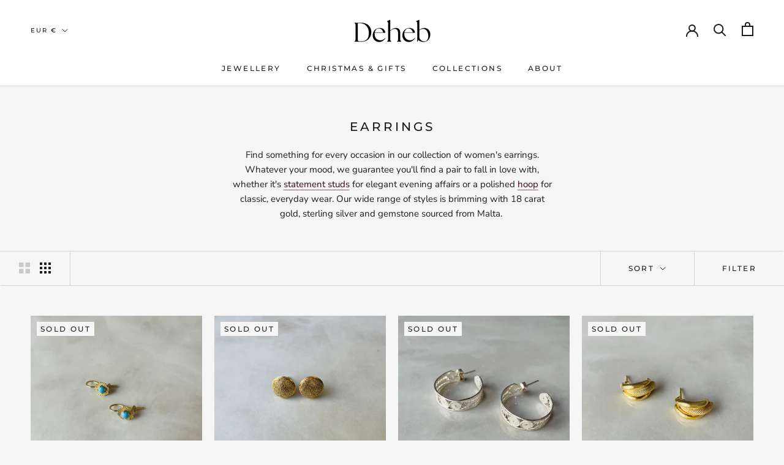

--- FILE ---
content_type: text/html; charset=utf-8
request_url: https://www.dehebjewellery.com/mt/collections/earrings
body_size: 38766
content:
<!doctype html>

<html class="no-js" lang="mt">
  <head><!--Content in content_for_header -->
<!--LayoutHub-Embed--><link rel="stylesheet" href="https://fonts.googleapis.com/css?family=Poppins:100,200,300,400,500,600,700,800,900" /><link rel="stylesheet" type="text/css" href="[data-uri]" media="all">
<!--LH--><!--/LayoutHub-Embed--><meta charset="utf-8"> 
    <meta http-equiv="X-UA-Compatible" content="IE=edge,chrome=1">
    <meta name="viewport" content="width=device-width, initial-scale=1.0, height=device-height, minimum-scale=1.0, maximum-scale=1.0">
    <meta name="theme-color" content="">

    <title>
      Earrings | Deheb Jewellery Malta
    </title><meta name="description" content="Find something for every occasion in our collection of women&#39;s earrings. Whatever your mood, we guarantee you&#39;ll find a pair to fall in love with, whether it&#39;s statement studs for elegant evening affairs or a polished hoop for classic, everyday wear. Our wide range of styles is brimming with 18 carat gold, sterling sil"><link rel="canonical" href="https://www.dehebjewellery.com/mt/collections/earrings"><link rel="shortcut icon" href="//www.dehebjewellery.com/cdn/shop/files/deheb_favicon_96x.png?v=1760993321" type="image/png"><meta property="og:type" content="website">
  <meta property="og:title" content="Earrings">
  <meta property="og:image" content="http://www.dehebjewellery.com/cdn/shop/collections/IMG_8625.jpg?v=1756592218">
  <meta property="og:image:secure_url" content="https://www.dehebjewellery.com/cdn/shop/collections/IMG_8625.jpg?v=1756592218">
  <meta property="og:image:width" content="3024">
  <meta property="og:image:height" content="3024"><meta property="og:description" content="Find something for every occasion in our collection of women&#39;s earrings. Whatever your mood, we guarantee you&#39;ll find a pair to fall in love with, whether it&#39;s statement studs for elegant evening affairs or a polished hoop for classic, everyday wear. Our wide range of styles is brimming with 18 carat gold, sterling sil"><meta property="og:url" content="https://www.dehebjewellery.com/mt/collections/earrings">
<meta property="og:site_name" content="Deheb"><meta name="twitter:card" content="summary"><meta name="twitter:title" content="Earrings">
  <meta name="twitter:description" content="Find something for every occasion in our collection of women&#39;s earrings. Whatever your mood, we guarantee you&#39;ll find a pair to fall in love with, whether it&#39;s statement studs for elegant evening affairs or a polished hoop for classic, everyday wear. Our wide range of styles is brimming with 18 carat gold, sterling silver and gemstone sourced from Malta. ">
  <meta name="twitter:image" content="https://www.dehebjewellery.com/cdn/shop/collections/IMG_8625_600x600_crop_center.jpg?v=1756592218">
    <style>
  @font-face {
  font-family: Montserrat;
  font-weight: 500;
  font-style: normal;
  font-display: fallback;
  src: url("//www.dehebjewellery.com/cdn/fonts/montserrat/montserrat_n5.07ef3781d9c78c8b93c98419da7ad4fbeebb6635.woff2") format("woff2"),
       url("//www.dehebjewellery.com/cdn/fonts/montserrat/montserrat_n5.adf9b4bd8b0e4f55a0b203cdd84512667e0d5e4d.woff") format("woff");
}

  @font-face {
  font-family: "Nunito Sans";
  font-weight: 400;
  font-style: normal;
  font-display: fallback;
  src: url("//www.dehebjewellery.com/cdn/fonts/nunito_sans/nunitosans_n4.0276fe080df0ca4e6a22d9cb55aed3ed5ba6b1da.woff2") format("woff2"),
       url("//www.dehebjewellery.com/cdn/fonts/nunito_sans/nunitosans_n4.b4964bee2f5e7fd9c3826447e73afe2baad607b7.woff") format("woff");
}


  @font-face {
  font-family: "Nunito Sans";
  font-weight: 700;
  font-style: normal;
  font-display: fallback;
  src: url("//www.dehebjewellery.com/cdn/fonts/nunito_sans/nunitosans_n7.25d963ed46da26098ebeab731e90d8802d989fa5.woff2") format("woff2"),
       url("//www.dehebjewellery.com/cdn/fonts/nunito_sans/nunitosans_n7.d32e3219b3d2ec82285d3027bd673efc61a996c8.woff") format("woff");
}

  @font-face {
  font-family: "Nunito Sans";
  font-weight: 400;
  font-style: italic;
  font-display: fallback;
  src: url("//www.dehebjewellery.com/cdn/fonts/nunito_sans/nunitosans_i4.6e408730afac1484cf297c30b0e67c86d17fc586.woff2") format("woff2"),
       url("//www.dehebjewellery.com/cdn/fonts/nunito_sans/nunitosans_i4.c9b6dcbfa43622b39a5990002775a8381942ae38.woff") format("woff");
}

  @font-face {
  font-family: "Nunito Sans";
  font-weight: 700;
  font-style: italic;
  font-display: fallback;
  src: url("//www.dehebjewellery.com/cdn/fonts/nunito_sans/nunitosans_i7.8c1124729eec046a321e2424b2acf328c2c12139.woff2") format("woff2"),
       url("//www.dehebjewellery.com/cdn/fonts/nunito_sans/nunitosans_i7.af4cda04357273e0996d21184432bcb14651a64d.woff") format("woff");
}


  :root {
    --heading-font-family : Montserrat, sans-serif;
    --heading-font-weight : 500;
    --heading-font-style  : normal;

    --text-font-family : "Nunito Sans", sans-serif;
    --text-font-weight : 400;
    --text-font-style  : normal;

    --base-text-font-size   : 15px;
    --default-text-font-size: 14px;--background          : #f6f6f6;
    --background-rgb      : 246, 246, 246;
    --light-background    : #ffffff;
    --light-background-rgb: 255, 255, 255;
    --heading-color       : #1c1b1b;
    --text-color          : #1c1b1b;
    --text-color-rgb      : 28, 27, 27;
    --text-color-light    : #1c1b1b;
    --text-color-light-rgb: 28, 27, 27;
    --link-color          : #3f000f;
    --link-color-rgb      : 63, 0, 15;
    --border-color        : #d5d5d5;
    --border-color-rgb    : 213, 213, 213;

    --button-background    : #3f000f;
    --button-background-rgb: 63, 0, 15;
    --button-text-color    : #ffffff;

    --header-background       : #ffffff;
    --header-heading-color    : #1c1b1b;
    --header-light-text-color : #1c1b1b;
    --header-border-color     : #dddddd;

    --footer-background    : #ffffff;
    --footer-text-color    : #1c1b1b;
    --footer-heading-color : #3f000f;
    --footer-border-color  : #dddddd;

    --navigation-background      : #f6f6f6;
    --navigation-background-rgb  : 246, 246, 246;
    --navigation-text-color      : #000000;
    --navigation-text-color-light: rgba(0, 0, 0, 0.5);
    --navigation-border-color    : rgba(0, 0, 0, 0.25);

    --newsletter-popup-background     : #3f000f;
    --newsletter-popup-text-color     : #ffffff;
    --newsletter-popup-text-color-rgb : 255, 255, 255;

    --secondary-elements-background       : #3f000f;
    --secondary-elements-background-rgb   : 63, 0, 15;
    --secondary-elements-text-color       : #ffffff;
    --secondary-elements-text-color-light : rgba(255, 255, 255, 0.5);
    --secondary-elements-border-color     : rgba(255, 255, 255, 0.25);

    --product-sale-price-color    : #3f000f;
    --product-sale-price-color-rgb: 63, 0, 15;

    /* Products */

    --horizontal-spacing-four-products-per-row: 20px;
        --horizontal-spacing-two-products-per-row : 20px;

    --vertical-spacing-four-products-per-row: 40px;
        --vertical-spacing-two-products-per-row : 50px;

    /* Animation */
    --drawer-transition-timing: cubic-bezier(0.645, 0.045, 0.355, 1);
    --header-base-height: 80px; /* We set a default for browsers that do not support CSS variables */

    /* Cursors */
    --cursor-zoom-in-svg    : url(//www.dehebjewellery.com/cdn/shop/t/3/assets/cursor-zoom-in.svg?v=170532930330058140181731077176);
    --cursor-zoom-in-2x-svg : url(//www.dehebjewellery.com/cdn/shop/t/3/assets/cursor-zoom-in-2x.svg?v=56685658183649387561731077176);
  }
</style>

<script>
  // IE11 does not have support for CSS variables, so we have to polyfill them
  if (!(((window || {}).CSS || {}).supports && window.CSS.supports('(--a: 0)'))) {
    const script = document.createElement('script');
    script.type = 'text/javascript';
    script.src = 'https://cdn.jsdelivr.net/npm/css-vars-ponyfill@2';
    script.onload = function() {
      cssVars({});
    };

    document.getElementsByTagName('head')[0].appendChild(script);
  }
</script>

    <script>window.performance && window.performance.mark && window.performance.mark('shopify.content_for_header.start');</script><meta name="google-site-verification" content="s05jUvceqQcCNIC312_7W5qx81wAof0zahjLw_5NyBM">
<meta id="shopify-digital-wallet" name="shopify-digital-wallet" content="/50873958580/digital_wallets/dialog">
<meta name="shopify-checkout-api-token" content="032d8d32712e398c944239d296be2f99">
<link rel="alternate" type="application/atom+xml" title="Feed" href="/mt/collections/earrings.atom" />
<link rel="alternate" hreflang="x-default" href="https://www.dehebjewellery.com/collections/earrings">
<link rel="alternate" hreflang="en" href="https://www.dehebjewellery.com/collections/earrings">
<link rel="alternate" hreflang="ar" href="https://www.dehebjewellery.com/ar/collections/earrings">
<link rel="alternate" hreflang="de" href="https://www.dehebjewellery.com/de/collections/earrings">
<link rel="alternate" hreflang="fr" href="https://www.dehebjewellery.com/fr/collections/earrings">
<link rel="alternate" hreflang="it" href="https://www.dehebjewellery.com/it/collections/earrings">
<link rel="alternate" hreflang="mt" href="https://www.dehebjewellery.com/mt/collections/earrings">
<link rel="alternate" type="application/json+oembed" href="https://www.dehebjewellery.com/mt/collections/earrings.oembed">
<script async="async" src="/checkouts/internal/preloads.js?locale=mt-DE"></script>
<link rel="preconnect" href="https://shop.app" crossorigin="anonymous">
<script async="async" src="https://shop.app/checkouts/internal/preloads.js?locale=mt-DE&shop_id=50873958580" crossorigin="anonymous"></script>
<script id="apple-pay-shop-capabilities" type="application/json">{"shopId":50873958580,"countryCode":"GB","currencyCode":"EUR","merchantCapabilities":["supports3DS"],"merchantId":"gid:\/\/shopify\/Shop\/50873958580","merchantName":"Deheb","requiredBillingContactFields":["postalAddress","email","phone"],"requiredShippingContactFields":["postalAddress","email","phone"],"shippingType":"shipping","supportedNetworks":["visa","maestro","masterCard","amex","discover","elo"],"total":{"type":"pending","label":"Deheb","amount":"1.00"},"shopifyPaymentsEnabled":true,"supportsSubscriptions":true}</script>
<script id="shopify-features" type="application/json">{"accessToken":"032d8d32712e398c944239d296be2f99","betas":["rich-media-storefront-analytics"],"domain":"www.dehebjewellery.com","predictiveSearch":true,"shopId":50873958580,"locale":"en"}</script>
<script>var Shopify = Shopify || {};
Shopify.shop = "deheb.myshopify.com";
Shopify.locale = "mt";
Shopify.currency = {"active":"EUR","rate":"1.0"};
Shopify.country = "DE";
Shopify.theme = {"name":"Prestige","id":118181331124,"schema_name":"Prestige","schema_version":"4.12.3","theme_store_id":855,"role":"main"};
Shopify.theme.handle = "null";
Shopify.theme.style = {"id":null,"handle":null};
Shopify.cdnHost = "www.dehebjewellery.com/cdn";
Shopify.routes = Shopify.routes || {};
Shopify.routes.root = "/mt/";</script>
<script type="module">!function(o){(o.Shopify=o.Shopify||{}).modules=!0}(window);</script>
<script>!function(o){function n(){var o=[];function n(){o.push(Array.prototype.slice.apply(arguments))}return n.q=o,n}var t=o.Shopify=o.Shopify||{};t.loadFeatures=n(),t.autoloadFeatures=n()}(window);</script>
<script>
  window.ShopifyPay = window.ShopifyPay || {};
  window.ShopifyPay.apiHost = "shop.app\/pay";
  window.ShopifyPay.redirectState = null;
</script>
<script id="shop-js-analytics" type="application/json">{"pageType":"collection"}</script>
<script defer="defer" async type="module" src="//www.dehebjewellery.com/cdn/shopifycloud/shop-js/modules/v2/client.init-shop-cart-sync_BdyHc3Nr.en.esm.js"></script>
<script defer="defer" async type="module" src="//www.dehebjewellery.com/cdn/shopifycloud/shop-js/modules/v2/chunk.common_Daul8nwZ.esm.js"></script>
<script type="module">
  await import("//www.dehebjewellery.com/cdn/shopifycloud/shop-js/modules/v2/client.init-shop-cart-sync_BdyHc3Nr.en.esm.js");
await import("//www.dehebjewellery.com/cdn/shopifycloud/shop-js/modules/v2/chunk.common_Daul8nwZ.esm.js");

  window.Shopify.SignInWithShop?.initShopCartSync?.({"fedCMEnabled":true,"windoidEnabled":true});

</script>
<script>
  window.Shopify = window.Shopify || {};
  if (!window.Shopify.featureAssets) window.Shopify.featureAssets = {};
  window.Shopify.featureAssets['shop-js'] = {"shop-cart-sync":["modules/v2/client.shop-cart-sync_QYOiDySF.en.esm.js","modules/v2/chunk.common_Daul8nwZ.esm.js"],"init-fed-cm":["modules/v2/client.init-fed-cm_DchLp9rc.en.esm.js","modules/v2/chunk.common_Daul8nwZ.esm.js"],"shop-button":["modules/v2/client.shop-button_OV7bAJc5.en.esm.js","modules/v2/chunk.common_Daul8nwZ.esm.js"],"init-windoid":["modules/v2/client.init-windoid_DwxFKQ8e.en.esm.js","modules/v2/chunk.common_Daul8nwZ.esm.js"],"shop-cash-offers":["modules/v2/client.shop-cash-offers_DWtL6Bq3.en.esm.js","modules/v2/chunk.common_Daul8nwZ.esm.js","modules/v2/chunk.modal_CQq8HTM6.esm.js"],"shop-toast-manager":["modules/v2/client.shop-toast-manager_CX9r1SjA.en.esm.js","modules/v2/chunk.common_Daul8nwZ.esm.js"],"init-shop-email-lookup-coordinator":["modules/v2/client.init-shop-email-lookup-coordinator_UhKnw74l.en.esm.js","modules/v2/chunk.common_Daul8nwZ.esm.js"],"pay-button":["modules/v2/client.pay-button_DzxNnLDY.en.esm.js","modules/v2/chunk.common_Daul8nwZ.esm.js"],"avatar":["modules/v2/client.avatar_BTnouDA3.en.esm.js"],"init-shop-cart-sync":["modules/v2/client.init-shop-cart-sync_BdyHc3Nr.en.esm.js","modules/v2/chunk.common_Daul8nwZ.esm.js"],"shop-login-button":["modules/v2/client.shop-login-button_D8B466_1.en.esm.js","modules/v2/chunk.common_Daul8nwZ.esm.js","modules/v2/chunk.modal_CQq8HTM6.esm.js"],"init-customer-accounts-sign-up":["modules/v2/client.init-customer-accounts-sign-up_C8fpPm4i.en.esm.js","modules/v2/client.shop-login-button_D8B466_1.en.esm.js","modules/v2/chunk.common_Daul8nwZ.esm.js","modules/v2/chunk.modal_CQq8HTM6.esm.js"],"init-shop-for-new-customer-accounts":["modules/v2/client.init-shop-for-new-customer-accounts_CVTO0Ztu.en.esm.js","modules/v2/client.shop-login-button_D8B466_1.en.esm.js","modules/v2/chunk.common_Daul8nwZ.esm.js","modules/v2/chunk.modal_CQq8HTM6.esm.js"],"init-customer-accounts":["modules/v2/client.init-customer-accounts_dRgKMfrE.en.esm.js","modules/v2/client.shop-login-button_D8B466_1.en.esm.js","modules/v2/chunk.common_Daul8nwZ.esm.js","modules/v2/chunk.modal_CQq8HTM6.esm.js"],"shop-follow-button":["modules/v2/client.shop-follow-button_CkZpjEct.en.esm.js","modules/v2/chunk.common_Daul8nwZ.esm.js","modules/v2/chunk.modal_CQq8HTM6.esm.js"],"lead-capture":["modules/v2/client.lead-capture_BntHBhfp.en.esm.js","modules/v2/chunk.common_Daul8nwZ.esm.js","modules/v2/chunk.modal_CQq8HTM6.esm.js"],"checkout-modal":["modules/v2/client.checkout-modal_CfxcYbTm.en.esm.js","modules/v2/chunk.common_Daul8nwZ.esm.js","modules/v2/chunk.modal_CQq8HTM6.esm.js"],"shop-login":["modules/v2/client.shop-login_Da4GZ2H6.en.esm.js","modules/v2/chunk.common_Daul8nwZ.esm.js","modules/v2/chunk.modal_CQq8HTM6.esm.js"],"payment-terms":["modules/v2/client.payment-terms_MV4M3zvL.en.esm.js","modules/v2/chunk.common_Daul8nwZ.esm.js","modules/v2/chunk.modal_CQq8HTM6.esm.js"]};
</script>
<script>(function() {
  var isLoaded = false;
  function asyncLoad() {
    if (isLoaded) return;
    isLoaded = true;
    var urls = ["https:\/\/chimpstatic.com\/mcjs-connected\/js\/users\/c281b3e3fc5d07f331aca44a4\/ec5d71b20f28586403a15320b.js?shop=deheb.myshopify.com","https:\/\/cdn.nfcube.com\/instafeed-040eaea64a06024d95a38ee0fdbd6c20.js?shop=deheb.myshopify.com"];
    for (var i = 0; i < urls.length; i++) {
      var s = document.createElement('script');
      s.type = 'text/javascript';
      s.async = true;
      s.src = urls[i];
      var x = document.getElementsByTagName('script')[0];
      x.parentNode.insertBefore(s, x);
    }
  };
  if(window.attachEvent) {
    window.attachEvent('onload', asyncLoad);
  } else {
    window.addEventListener('load', asyncLoad, false);
  }
})();</script>
<script id="__st">var __st={"a":50873958580,"offset":3600,"reqid":"872d0e7e-fbcc-4aee-a604-04ae4075e4c2-1768984928","pageurl":"www.dehebjewellery.com\/mt\/collections\/earrings","u":"4ecd8bac0eca","p":"collection","rtyp":"collection","rid":241415749812};</script>
<script>window.ShopifyPaypalV4VisibilityTracking = true;</script>
<script id="captcha-bootstrap">!function(){'use strict';const t='contact',e='account',n='new_comment',o=[[t,t],['blogs',n],['comments',n],[t,'customer']],c=[[e,'customer_login'],[e,'guest_login'],[e,'recover_customer_password'],[e,'create_customer']],r=t=>t.map((([t,e])=>`form[action*='/${t}']:not([data-nocaptcha='true']) input[name='form_type'][value='${e}']`)).join(','),a=t=>()=>t?[...document.querySelectorAll(t)].map((t=>t.form)):[];function s(){const t=[...o],e=r(t);return a(e)}const i='password',u='form_key',d=['recaptcha-v3-token','g-recaptcha-response','h-captcha-response',i],f=()=>{try{return window.sessionStorage}catch{return}},m='__shopify_v',_=t=>t.elements[u];function p(t,e,n=!1){try{const o=window.sessionStorage,c=JSON.parse(o.getItem(e)),{data:r}=function(t){const{data:e,action:n}=t;return t[m]||n?{data:e,action:n}:{data:t,action:n}}(c);for(const[e,n]of Object.entries(r))t.elements[e]&&(t.elements[e].value=n);n&&o.removeItem(e)}catch(o){console.error('form repopulation failed',{error:o})}}const l='form_type',E='cptcha';function T(t){t.dataset[E]=!0}const w=window,h=w.document,L='Shopify',v='ce_forms',y='captcha';let A=!1;((t,e)=>{const n=(g='f06e6c50-85a8-45c8-87d0-21a2b65856fe',I='https://cdn.shopify.com/shopifycloud/storefront-forms-hcaptcha/ce_storefront_forms_captcha_hcaptcha.v1.5.2.iife.js',D={infoText:'Protected by hCaptcha',privacyText:'Privacy',termsText:'Terms'},(t,e,n)=>{const o=w[L][v],c=o.bindForm;if(c)return c(t,g,e,D).then(n);var r;o.q.push([[t,g,e,D],n]),r=I,A||(h.body.append(Object.assign(h.createElement('script'),{id:'captcha-provider',async:!0,src:r})),A=!0)});var g,I,D;w[L]=w[L]||{},w[L][v]=w[L][v]||{},w[L][v].q=[],w[L][y]=w[L][y]||{},w[L][y].protect=function(t,e){n(t,void 0,e),T(t)},Object.freeze(w[L][y]),function(t,e,n,w,h,L){const[v,y,A,g]=function(t,e,n){const i=e?o:[],u=t?c:[],d=[...i,...u],f=r(d),m=r(i),_=r(d.filter((([t,e])=>n.includes(e))));return[a(f),a(m),a(_),s()]}(w,h,L),I=t=>{const e=t.target;return e instanceof HTMLFormElement?e:e&&e.form},D=t=>v().includes(t);t.addEventListener('submit',(t=>{const e=I(t);if(!e)return;const n=D(e)&&!e.dataset.hcaptchaBound&&!e.dataset.recaptchaBound,o=_(e),c=g().includes(e)&&(!o||!o.value);(n||c)&&t.preventDefault(),c&&!n&&(function(t){try{if(!f())return;!function(t){const e=f();if(!e)return;const n=_(t);if(!n)return;const o=n.value;o&&e.removeItem(o)}(t);const e=Array.from(Array(32),(()=>Math.random().toString(36)[2])).join('');!function(t,e){_(t)||t.append(Object.assign(document.createElement('input'),{type:'hidden',name:u})),t.elements[u].value=e}(t,e),function(t,e){const n=f();if(!n)return;const o=[...t.querySelectorAll(`input[type='${i}']`)].map((({name:t})=>t)),c=[...d,...o],r={};for(const[a,s]of new FormData(t).entries())c.includes(a)||(r[a]=s);n.setItem(e,JSON.stringify({[m]:1,action:t.action,data:r}))}(t,e)}catch(e){console.error('failed to persist form',e)}}(e),e.submit())}));const S=(t,e)=>{t&&!t.dataset[E]&&(n(t,e.some((e=>e===t))),T(t))};for(const o of['focusin','change'])t.addEventListener(o,(t=>{const e=I(t);D(e)&&S(e,y())}));const B=e.get('form_key'),M=e.get(l),P=B&&M;t.addEventListener('DOMContentLoaded',(()=>{const t=y();if(P)for(const e of t)e.elements[l].value===M&&p(e,B);[...new Set([...A(),...v().filter((t=>'true'===t.dataset.shopifyCaptcha))])].forEach((e=>S(e,t)))}))}(h,new URLSearchParams(w.location.search),n,t,e,['guest_login'])})(!0,!0)}();</script>
<script integrity="sha256-4kQ18oKyAcykRKYeNunJcIwy7WH5gtpwJnB7kiuLZ1E=" data-source-attribution="shopify.loadfeatures" defer="defer" src="//www.dehebjewellery.com/cdn/shopifycloud/storefront/assets/storefront/load_feature-a0a9edcb.js" crossorigin="anonymous"></script>
<script crossorigin="anonymous" defer="defer" src="//www.dehebjewellery.com/cdn/shopifycloud/storefront/assets/shopify_pay/storefront-65b4c6d7.js?v=20250812"></script>
<script data-source-attribution="shopify.dynamic_checkout.dynamic.init">var Shopify=Shopify||{};Shopify.PaymentButton=Shopify.PaymentButton||{isStorefrontPortableWallets:!0,init:function(){window.Shopify.PaymentButton.init=function(){};var t=document.createElement("script");t.src="https://www.dehebjewellery.com/cdn/shopifycloud/portable-wallets/latest/portable-wallets.en.js",t.type="module",document.head.appendChild(t)}};
</script>
<script data-source-attribution="shopify.dynamic_checkout.buyer_consent">
  function portableWalletsHideBuyerConsent(e){var t=document.getElementById("shopify-buyer-consent"),n=document.getElementById("shopify-subscription-policy-button");t&&n&&(t.classList.add("hidden"),t.setAttribute("aria-hidden","true"),n.removeEventListener("click",e))}function portableWalletsShowBuyerConsent(e){var t=document.getElementById("shopify-buyer-consent"),n=document.getElementById("shopify-subscription-policy-button");t&&n&&(t.classList.remove("hidden"),t.removeAttribute("aria-hidden"),n.addEventListener("click",e))}window.Shopify?.PaymentButton&&(window.Shopify.PaymentButton.hideBuyerConsent=portableWalletsHideBuyerConsent,window.Shopify.PaymentButton.showBuyerConsent=portableWalletsShowBuyerConsent);
</script>
<script data-source-attribution="shopify.dynamic_checkout.cart.bootstrap">document.addEventListener("DOMContentLoaded",(function(){function t(){return document.querySelector("shopify-accelerated-checkout-cart, shopify-accelerated-checkout")}if(t())Shopify.PaymentButton.init();else{new MutationObserver((function(e,n){t()&&(Shopify.PaymentButton.init(),n.disconnect())})).observe(document.body,{childList:!0,subtree:!0})}}));
</script>
<link id="shopify-accelerated-checkout-styles" rel="stylesheet" media="screen" href="https://www.dehebjewellery.com/cdn/shopifycloud/portable-wallets/latest/accelerated-checkout-backwards-compat.css" crossorigin="anonymous">
<style id="shopify-accelerated-checkout-cart">
        #shopify-buyer-consent {
  margin-top: 1em;
  display: inline-block;
  width: 100%;
}

#shopify-buyer-consent.hidden {
  display: none;
}

#shopify-subscription-policy-button {
  background: none;
  border: none;
  padding: 0;
  text-decoration: underline;
  font-size: inherit;
  cursor: pointer;
}

#shopify-subscription-policy-button::before {
  box-shadow: none;
}

      </style>

<script>window.performance && window.performance.mark && window.performance.mark('shopify.content_for_header.end');</script>

    <link rel="stylesheet" href="//www.dehebjewellery.com/cdn/shop/t/3/assets/theme.css?v=184306657191562902781611431051">

    <script>// This allows to expose several variables to the global scope, to be used in scripts
      window.theme = {
        pageType: "collection",
        moneyFormat: "€{{amount_no_decimals}}",
        moneyWithCurrencyFormat: "€{{amount_no_decimals}} EUR",
        productImageSize: "square",
        searchMode: "product,page",
        showPageTransition: false,
        showElementStaggering: true,
        showImageZooming: true
      };

      window.routes = {
        rootUrl: "\/mt",
        rootUrlWithoutSlash: "\/mt",
        cartUrl: "\/mt\/cart",
        cartAddUrl: "\/mt\/cart\/add",
        cartChangeUrl: "\/mt\/cart\/change",
        searchUrl: "\/mt\/search",
        productRecommendationsUrl: "\/mt\/recommendations\/products"
      };

      window.languages = {
        cartAddNote: "Add Order Note",
        cartEditNote: "Edit Order Note",
        productImageLoadingError: "This image could not be loaded. Please try to reload the page.",
        productFormAddToCart: "Add to cart",
        productFormUnavailable: "Unavailable",
        productFormSoldOut: "Sold Out",
        shippingEstimatorOneResult: "1 option available:",
        shippingEstimatorMoreResults: "{{count}} options available:",
        shippingEstimatorNoResults: "No shipping could be found"
      };

      window.lazySizesConfig = {
        loadHidden: false,
        hFac: 0.5,
        expFactor: 2,
        ricTimeout: 150,
        lazyClass: 'Image--lazyLoad',
        loadingClass: 'Image--lazyLoading',
        loadedClass: 'Image--lazyLoaded'
      };

      document.documentElement.className = document.documentElement.className.replace('no-js', 'js');
      document.documentElement.style.setProperty('--window-height', window.innerHeight + 'px');

      // We do a quick detection of some features (we could use Modernizr but for so little...)
      (function() {
        document.documentElement.className += ((window.CSS && window.CSS.supports('(position: sticky) or (position: -webkit-sticky)')) ? ' supports-sticky' : ' no-supports-sticky');
        document.documentElement.className += (window.matchMedia('(-moz-touch-enabled: 1), (hover: none)')).matches ? ' no-supports-hover' : ' supports-hover';
      }());
    </script>

    <script src="//www.dehebjewellery.com/cdn/shop/t/3/assets/lazysizes.min.js?v=174358363404432586981611431051" async></script><script src="https://polyfill-fastly.net/v3/polyfill.min.js?unknown=polyfill&features=fetch,Element.prototype.closest,Element.prototype.remove,Element.prototype.classList,Array.prototype.includes,Array.prototype.fill,Object.assign,CustomEvent,IntersectionObserver,IntersectionObserverEntry,URL" defer></script>
    <script src="//www.dehebjewellery.com/cdn/shop/t/3/assets/libs.min.js?v=26178543184394469741611431050" defer></script>
    <script src="//www.dehebjewellery.com/cdn/shop/t/3/assets/theme.min.js?v=3211174084529572291611431054" defer></script>
    <script src="//www.dehebjewellery.com/cdn/shop/t/3/assets/custom.js?v=183944157590872491501611431053" defer></script>

    <script>
      (function () {
        window.onpageshow = function() {
          if (window.theme.showPageTransition) {
            var pageTransition = document.querySelector('.PageTransition');

            if (pageTransition) {
              pageTransition.style.visibility = 'visible';
              pageTransition.style.opacity = '0';
            }
          }

          // When the page is loaded from the cache, we have to reload the cart content
          document.documentElement.dispatchEvent(new CustomEvent('cart:refresh', {
            bubbles: true
          }));
        };
      })();
    </script>

    


  <script type="application/ld+json">
  {
    "@context": "http://schema.org",
    "@type": "BreadcrumbList",
  "itemListElement": [{
      "@type": "ListItem",
      "position": 1,
      "name": "Translation missing: mt.general.breadcrumb.home",
      "item": "https://www.dehebjewellery.com"
    },{
          "@type": "ListItem",
          "position": 2,
          "name": "Earrings",
          "item": "https://www.dehebjewellery.com/mt/collections/earrings"
        }]
  }
  </script>

  <!-- BEGIN app block: shopify://apps/instafeed/blocks/head-block/c447db20-095d-4a10-9725-b5977662c9d5 --><link rel="preconnect" href="https://cdn.nfcube.com/">
<link rel="preconnect" href="https://scontent.cdninstagram.com/">


  <script>
    document.addEventListener('DOMContentLoaded', function () {
      let instafeedScript = document.createElement('script');

      
        instafeedScript.src = 'https://cdn.nfcube.com/instafeed-040eaea64a06024d95a38ee0fdbd6c20.js';
      

      document.body.appendChild(instafeedScript);
    });
  </script>





<!-- END app block --><link href="https://monorail-edge.shopifysvc.com" rel="dns-prefetch">
<script>(function(){if ("sendBeacon" in navigator && "performance" in window) {try {var session_token_from_headers = performance.getEntriesByType('navigation')[0].serverTiming.find(x => x.name == '_s').description;} catch {var session_token_from_headers = undefined;}var session_cookie_matches = document.cookie.match(/_shopify_s=([^;]*)/);var session_token_from_cookie = session_cookie_matches && session_cookie_matches.length === 2 ? session_cookie_matches[1] : "";var session_token = session_token_from_headers || session_token_from_cookie || "";function handle_abandonment_event(e) {var entries = performance.getEntries().filter(function(entry) {return /monorail-edge.shopifysvc.com/.test(entry.name);});if (!window.abandonment_tracked && entries.length === 0) {window.abandonment_tracked = true;var currentMs = Date.now();var navigation_start = performance.timing.navigationStart;var payload = {shop_id: 50873958580,url: window.location.href,navigation_start,duration: currentMs - navigation_start,session_token,page_type: "collection"};window.navigator.sendBeacon("https://monorail-edge.shopifysvc.com/v1/produce", JSON.stringify({schema_id: "online_store_buyer_site_abandonment/1.1",payload: payload,metadata: {event_created_at_ms: currentMs,event_sent_at_ms: currentMs}}));}}window.addEventListener('pagehide', handle_abandonment_event);}}());</script>
<script id="web-pixels-manager-setup">(function e(e,d,r,n,o){if(void 0===o&&(o={}),!Boolean(null===(a=null===(i=window.Shopify)||void 0===i?void 0:i.analytics)||void 0===a?void 0:a.replayQueue)){var i,a;window.Shopify=window.Shopify||{};var t=window.Shopify;t.analytics=t.analytics||{};var s=t.analytics;s.replayQueue=[],s.publish=function(e,d,r){return s.replayQueue.push([e,d,r]),!0};try{self.performance.mark("wpm:start")}catch(e){}var l=function(){var e={modern:/Edge?\/(1{2}[4-9]|1[2-9]\d|[2-9]\d{2}|\d{4,})\.\d+(\.\d+|)|Firefox\/(1{2}[4-9]|1[2-9]\d|[2-9]\d{2}|\d{4,})\.\d+(\.\d+|)|Chrom(ium|e)\/(9{2}|\d{3,})\.\d+(\.\d+|)|(Maci|X1{2}).+ Version\/(15\.\d+|(1[6-9]|[2-9]\d|\d{3,})\.\d+)([,.]\d+|)( \(\w+\)|)( Mobile\/\w+|) Safari\/|Chrome.+OPR\/(9{2}|\d{3,})\.\d+\.\d+|(CPU[ +]OS|iPhone[ +]OS|CPU[ +]iPhone|CPU IPhone OS|CPU iPad OS)[ +]+(15[._]\d+|(1[6-9]|[2-9]\d|\d{3,})[._]\d+)([._]\d+|)|Android:?[ /-](13[3-9]|1[4-9]\d|[2-9]\d{2}|\d{4,})(\.\d+|)(\.\d+|)|Android.+Firefox\/(13[5-9]|1[4-9]\d|[2-9]\d{2}|\d{4,})\.\d+(\.\d+|)|Android.+Chrom(ium|e)\/(13[3-9]|1[4-9]\d|[2-9]\d{2}|\d{4,})\.\d+(\.\d+|)|SamsungBrowser\/([2-9]\d|\d{3,})\.\d+/,legacy:/Edge?\/(1[6-9]|[2-9]\d|\d{3,})\.\d+(\.\d+|)|Firefox\/(5[4-9]|[6-9]\d|\d{3,})\.\d+(\.\d+|)|Chrom(ium|e)\/(5[1-9]|[6-9]\d|\d{3,})\.\d+(\.\d+|)([\d.]+$|.*Safari\/(?![\d.]+ Edge\/[\d.]+$))|(Maci|X1{2}).+ Version\/(10\.\d+|(1[1-9]|[2-9]\d|\d{3,})\.\d+)([,.]\d+|)( \(\w+\)|)( Mobile\/\w+|) Safari\/|Chrome.+OPR\/(3[89]|[4-9]\d|\d{3,})\.\d+\.\d+|(CPU[ +]OS|iPhone[ +]OS|CPU[ +]iPhone|CPU IPhone OS|CPU iPad OS)[ +]+(10[._]\d+|(1[1-9]|[2-9]\d|\d{3,})[._]\d+)([._]\d+|)|Android:?[ /-](13[3-9]|1[4-9]\d|[2-9]\d{2}|\d{4,})(\.\d+|)(\.\d+|)|Mobile Safari.+OPR\/([89]\d|\d{3,})\.\d+\.\d+|Android.+Firefox\/(13[5-9]|1[4-9]\d|[2-9]\d{2}|\d{4,})\.\d+(\.\d+|)|Android.+Chrom(ium|e)\/(13[3-9]|1[4-9]\d|[2-9]\d{2}|\d{4,})\.\d+(\.\d+|)|Android.+(UC? ?Browser|UCWEB|U3)[ /]?(15\.([5-9]|\d{2,})|(1[6-9]|[2-9]\d|\d{3,})\.\d+)\.\d+|SamsungBrowser\/(5\.\d+|([6-9]|\d{2,})\.\d+)|Android.+MQ{2}Browser\/(14(\.(9|\d{2,})|)|(1[5-9]|[2-9]\d|\d{3,})(\.\d+|))(\.\d+|)|K[Aa][Ii]OS\/(3\.\d+|([4-9]|\d{2,})\.\d+)(\.\d+|)/},d=e.modern,r=e.legacy,n=navigator.userAgent;return n.match(d)?"modern":n.match(r)?"legacy":"unknown"}(),u="modern"===l?"modern":"legacy",c=(null!=n?n:{modern:"",legacy:""})[u],f=function(e){return[e.baseUrl,"/wpm","/b",e.hashVersion,"modern"===e.buildTarget?"m":"l",".js"].join("")}({baseUrl:d,hashVersion:r,buildTarget:u}),m=function(e){var d=e.version,r=e.bundleTarget,n=e.surface,o=e.pageUrl,i=e.monorailEndpoint;return{emit:function(e){var a=e.status,t=e.errorMsg,s=(new Date).getTime(),l=JSON.stringify({metadata:{event_sent_at_ms:s},events:[{schema_id:"web_pixels_manager_load/3.1",payload:{version:d,bundle_target:r,page_url:o,status:a,surface:n,error_msg:t},metadata:{event_created_at_ms:s}}]});if(!i)return console&&console.warn&&console.warn("[Web Pixels Manager] No Monorail endpoint provided, skipping logging."),!1;try{return self.navigator.sendBeacon.bind(self.navigator)(i,l)}catch(e){}var u=new XMLHttpRequest;try{return u.open("POST",i,!0),u.setRequestHeader("Content-Type","text/plain"),u.send(l),!0}catch(e){return console&&console.warn&&console.warn("[Web Pixels Manager] Got an unhandled error while logging to Monorail."),!1}}}}({version:r,bundleTarget:l,surface:e.surface,pageUrl:self.location.href,monorailEndpoint:e.monorailEndpoint});try{o.browserTarget=l,function(e){var d=e.src,r=e.async,n=void 0===r||r,o=e.onload,i=e.onerror,a=e.sri,t=e.scriptDataAttributes,s=void 0===t?{}:t,l=document.createElement("script"),u=document.querySelector("head"),c=document.querySelector("body");if(l.async=n,l.src=d,a&&(l.integrity=a,l.crossOrigin="anonymous"),s)for(var f in s)if(Object.prototype.hasOwnProperty.call(s,f))try{l.dataset[f]=s[f]}catch(e){}if(o&&l.addEventListener("load",o),i&&l.addEventListener("error",i),u)u.appendChild(l);else{if(!c)throw new Error("Did not find a head or body element to append the script");c.appendChild(l)}}({src:f,async:!0,onload:function(){if(!function(){var e,d;return Boolean(null===(d=null===(e=window.Shopify)||void 0===e?void 0:e.analytics)||void 0===d?void 0:d.initialized)}()){var d=window.webPixelsManager.init(e)||void 0;if(d){var r=window.Shopify.analytics;r.replayQueue.forEach((function(e){var r=e[0],n=e[1],o=e[2];d.publishCustomEvent(r,n,o)})),r.replayQueue=[],r.publish=d.publishCustomEvent,r.visitor=d.visitor,r.initialized=!0}}},onerror:function(){return m.emit({status:"failed",errorMsg:"".concat(f," has failed to load")})},sri:function(e){var d=/^sha384-[A-Za-z0-9+/=]+$/;return"string"==typeof e&&d.test(e)}(c)?c:"",scriptDataAttributes:o}),m.emit({status:"loading"})}catch(e){m.emit({status:"failed",errorMsg:(null==e?void 0:e.message)||"Unknown error"})}}})({shopId: 50873958580,storefrontBaseUrl: "https://www.dehebjewellery.com",extensionsBaseUrl: "https://extensions.shopifycdn.com/cdn/shopifycloud/web-pixels-manager",monorailEndpoint: "https://monorail-edge.shopifysvc.com/unstable/produce_batch",surface: "storefront-renderer",enabledBetaFlags: ["2dca8a86"],webPixelsConfigList: [{"id":"718569652","configuration":"{\"config\":\"{\\\"google_tag_ids\\\":[\\\"G-BBSFLLEX09\\\"],\\\"target_country\\\":\\\"ZZ\\\",\\\"gtag_events\\\":[{\\\"type\\\":\\\"begin_checkout\\\",\\\"action_label\\\":\\\"G-BBSFLLEX09\\\"},{\\\"type\\\":\\\"search\\\",\\\"action_label\\\":\\\"G-BBSFLLEX09\\\"},{\\\"type\\\":\\\"view_item\\\",\\\"action_label\\\":\\\"G-BBSFLLEX09\\\"},{\\\"type\\\":\\\"purchase\\\",\\\"action_label\\\":\\\"G-BBSFLLEX09\\\"},{\\\"type\\\":\\\"page_view\\\",\\\"action_label\\\":\\\"G-BBSFLLEX09\\\"},{\\\"type\\\":\\\"add_payment_info\\\",\\\"action_label\\\":\\\"G-BBSFLLEX09\\\"},{\\\"type\\\":\\\"add_to_cart\\\",\\\"action_label\\\":\\\"G-BBSFLLEX09\\\"}],\\\"enable_monitoring_mode\\\":false}\"}","eventPayloadVersion":"v1","runtimeContext":"OPEN","scriptVersion":"b2a88bafab3e21179ed38636efcd8a93","type":"APP","apiClientId":1780363,"privacyPurposes":[],"dataSharingAdjustments":{"protectedCustomerApprovalScopes":["read_customer_address","read_customer_email","read_customer_name","read_customer_personal_data","read_customer_phone"]}},{"id":"137003188","configuration":"{\"pixel_id\":\"132693955507376\",\"pixel_type\":\"facebook_pixel\",\"metaapp_system_user_token\":\"-\"}","eventPayloadVersion":"v1","runtimeContext":"OPEN","scriptVersion":"ca16bc87fe92b6042fbaa3acc2fbdaa6","type":"APP","apiClientId":2329312,"privacyPurposes":["ANALYTICS","MARKETING","SALE_OF_DATA"],"dataSharingAdjustments":{"protectedCustomerApprovalScopes":["read_customer_address","read_customer_email","read_customer_name","read_customer_personal_data","read_customer_phone"]}},{"id":"shopify-app-pixel","configuration":"{}","eventPayloadVersion":"v1","runtimeContext":"STRICT","scriptVersion":"0450","apiClientId":"shopify-pixel","type":"APP","privacyPurposes":["ANALYTICS","MARKETING"]},{"id":"shopify-custom-pixel","eventPayloadVersion":"v1","runtimeContext":"LAX","scriptVersion":"0450","apiClientId":"shopify-pixel","type":"CUSTOM","privacyPurposes":["ANALYTICS","MARKETING"]}],isMerchantRequest: false,initData: {"shop":{"name":"Deheb","paymentSettings":{"currencyCode":"EUR"},"myshopifyDomain":"deheb.myshopify.com","countryCode":"GB","storefrontUrl":"https:\/\/www.dehebjewellery.com\/mt"},"customer":null,"cart":null,"checkout":null,"productVariants":[],"purchasingCompany":null},},"https://www.dehebjewellery.com/cdn","fcfee988w5aeb613cpc8e4bc33m6693e112",{"modern":"","legacy":""},{"shopId":"50873958580","storefrontBaseUrl":"https:\/\/www.dehebjewellery.com","extensionBaseUrl":"https:\/\/extensions.shopifycdn.com\/cdn\/shopifycloud\/web-pixels-manager","surface":"storefront-renderer","enabledBetaFlags":"[\"2dca8a86\"]","isMerchantRequest":"false","hashVersion":"fcfee988w5aeb613cpc8e4bc33m6693e112","publish":"custom","events":"[[\"page_viewed\",{}],[\"collection_viewed\",{\"collection\":{\"id\":\"241415749812\",\"title\":\"Earrings\",\"productVariants\":[{\"price\":{\"amount\":272.0,\"currencyCode\":\"EUR\"},\"product\":{\"title\":\"Drop Flower Earrings with Turkini\",\"vendor\":\"Deheb\",\"id\":\"8013067485364\",\"untranslatedTitle\":\"Drop Flower Earrings with Turkini\",\"url\":\"\/mt\/products\/drop-flower-earrings-with-turkini\",\"type\":\"Earrings\"},\"id\":\"44102536200372\",\"image\":{\"src\":\"\/\/www.dehebjewellery.com\/cdn\/shop\/files\/F9B6F9B0-6131-4628-BF15-BF4527E7E7D5_1_201_a.heic?v=1765026916\"},\"sku\":\"DB56\",\"title\":\"Default Title\",\"untranslatedTitle\":\"Default Title\"},{\"price\":{\"amount\":630.0,\"currencyCode\":\"EUR\"},\"product\":{\"title\":\"Round Stud Earrings\",\"vendor\":\"Deheb\",\"id\":\"7989728968884\",\"untranslatedTitle\":\"Round Stud Earrings\",\"url\":\"\/mt\/products\/round-stud-earrings-1\",\"type\":\"Earrings\"},\"id\":\"44043351064756\",\"image\":{\"src\":\"\/\/www.dehebjewellery.com\/cdn\/shop\/files\/Gold_round_stud_earrings_Deheb_Jewellery_Malta.heic?v=1758198840\"},\"sku\":\"DM345\",\"title\":\"Default Title\",\"untranslatedTitle\":\"Default Title\"},{\"price\":{\"amount\":60.0,\"currencyCode\":\"EUR\"},\"product\":{\"title\":\"Filigree Hoops\",\"vendor\":\"Deheb\",\"id\":\"7983268004020\",\"untranslatedTitle\":\"Filigree Hoops\",\"url\":\"\/mt\/products\/filigree-hoops\",\"type\":\"Earrings\"},\"id\":\"44020112228532\",\"image\":{\"src\":\"\/\/www.dehebjewellery.com\/cdn\/shop\/files\/Filigree_Hoop_Earrings.heic?v=1756476544\"},\"sku\":\"FD01\",\"title\":\"Default Title\",\"untranslatedTitle\":\"Default Title\"},{\"price\":{\"amount\":309.0,\"currencyCode\":\"EUR\"},\"product\":{\"title\":\"Shell Stud Earrings Midi\",\"vendor\":\"Deheb\",\"id\":\"7976697594036\",\"untranslatedTitle\":\"Shell Stud Earrings Midi\",\"url\":\"\/mt\/products\/shell-stud-earrings-midi\",\"type\":\"Earrings\"},\"id\":\"43997254516916\",\"image\":{\"src\":\"\/\/www.dehebjewellery.com\/cdn\/shop\/files\/Shell_Earrings_Flat.jpg?v=1756481865\"},\"sku\":\"DM330\",\"title\":\"Default Title\",\"untranslatedTitle\":\"Default Title\"},{\"price\":{\"amount\":300.0,\"currencyCode\":\"EUR\"},\"product\":{\"title\":\"Large Stud Earrings\",\"vendor\":\"Deheb\",\"id\":\"7936161480884\",\"untranslatedTitle\":\"Large Stud Earrings\",\"url\":\"\/mt\/products\/large-stud-earrings\",\"type\":\"Earrings\"},\"id\":\"43885595787444\",\"image\":{\"src\":\"\/\/www.dehebjewellery.com\/cdn\/shop\/files\/Large_Stud_Earrings_Deheb_Jewellery_Malta.jpg?v=1757068175\"},\"sku\":\"DB29\",\"title\":\"Default Title\",\"untranslatedTitle\":\"Default Title\"},{\"price\":{\"amount\":972.0,\"currencyCode\":\"EUR\"},\"product\":{\"title\":\"Chunky Hoops\",\"vendor\":\"Deheb\",\"id\":\"7466459070644\",\"untranslatedTitle\":\"Chunky Hoops\",\"url\":\"\/mt\/products\/chunky-hoops\",\"type\":\"Earrings\"},\"id\":\"42502578077876\",\"image\":{\"src\":\"\/\/www.dehebjewellery.com\/cdn\/shop\/files\/Large_Hoop_Earrings_with_Engraving_Deheb_Jewellery_Malta.heic?v=1757064363\"},\"sku\":\"DP09\",\"title\":\"Default Title\",\"untranslatedTitle\":\"Default Title\"},{\"price\":{\"amount\":288.0,\"currencyCode\":\"EUR\"},\"product\":{\"title\":\"Drop Leaf Earring with Stone\",\"vendor\":\"Deheb\",\"id\":\"8013066600628\",\"untranslatedTitle\":\"Drop Leaf Earring with Stone\",\"url\":\"\/mt\/products\/drop-leaf-earring-with-stone\",\"type\":\"Earrings\"},\"id\":\"44102530793652\",\"image\":{\"src\":\"\/\/www.dehebjewellery.com\/cdn\/shop\/files\/E97648FC-B2BB-4314-BFB1-28B71AF7CE0A_1_201_a.heic?v=1764951735\"},\"sku\":\"DB58\",\"title\":\"Default Title\",\"untranslatedTitle\":\"Default Title\"},{\"price\":{\"amount\":748.0,\"currencyCode\":\"EUR\"},\"product\":{\"title\":\"Large Drop Leaf Earrings\",\"vendor\":\"Deheb\",\"id\":\"8012842238132\",\"untranslatedTitle\":\"Large Drop Leaf Earrings\",\"url\":\"\/mt\/products\/large-drop-leaf-earrings\",\"type\":\"Earrings\"},\"id\":\"44101925142708\",\"image\":{\"src\":\"\/\/www.dehebjewellery.com\/cdn\/shop\/files\/CA82FC05-0DC5-4AE3-83C6-1C37E8241AB9_1_201_a.heic?v=1764947379\"},\"sku\":\"DB5 7\",\"title\":\"Default Title\",\"untranslatedTitle\":\"Default Title\"},{\"price\":{\"amount\":414.0,\"currencyCode\":\"EUR\"},\"product\":{\"title\":\"Ripple Stud Earrings\",\"vendor\":\"Deheb\",\"id\":\"8012824903860\",\"untranslatedTitle\":\"Ripple Stud Earrings\",\"url\":\"\/mt\/products\/ripple-stud-earrings\",\"type\":\"Earrings\"},\"id\":\"44101868945588\",\"image\":{\"src\":\"\/\/www.dehebjewellery.com\/cdn\/shop\/files\/20DE8811-0A79-41B8-B7D4-1EBAE0AB86F3_1_201_a.heic?v=1764938063\"},\"sku\":\"BD52\",\"title\":\"Default Title\",\"untranslatedTitle\":\"Default Title\"},{\"price\":{\"amount\":520.0,\"currencyCode\":\"EUR\"},\"product\":{\"title\":\"Mini Hoops with Star Engraving\",\"vendor\":\"Deheb\",\"id\":\"8012824543412\",\"untranslatedTitle\":\"Mini Hoops with Star Engraving\",\"url\":\"\/mt\/products\/mini-hoops\",\"type\":\"Earrings\"},\"id\":\"44101868388532\",\"image\":{\"src\":\"\/\/www.dehebjewellery.com\/cdn\/shop\/files\/ECBCAB88-5B5F-496A-9AB1-371691B3DD90_1_201_a.heic?v=1764937612\"},\"sku\":\"DB53\",\"title\":\"Default Title\",\"untranslatedTitle\":\"Default Title\"},{\"price\":{\"amount\":520.0,\"currencyCode\":\"EUR\"},\"product\":{\"title\":\"Rope Hoop Earrings\",\"vendor\":\"Deheb\",\"id\":\"8012815663284\",\"untranslatedTitle\":\"Rope Hoop Earrings\",\"url\":\"\/mt\/products\/rope-hoop-earrings\",\"type\":\"Earrings\"},\"id\":\"44101829722292\",\"image\":{\"src\":\"\/\/www.dehebjewellery.com\/cdn\/shop\/files\/30F657B0-63E1-48F6-85F2-AAE2924F4BEF_1_201_a.heic?v=1764935181\"},\"sku\":\"DB50\",\"title\":\"Default Title\",\"untranslatedTitle\":\"Default Title\"},{\"price\":{\"amount\":1386.0,\"currencyCode\":\"EUR\"},\"product\":{\"title\":\"Oval Statement Stud Earrings\",\"vendor\":\"Deheb\",\"id\":\"8012814876852\",\"untranslatedTitle\":\"Oval Statement Stud Earrings\",\"url\":\"\/mt\/products\/oval-statement-stud-earrings\",\"type\":\"Earrings\"},\"id\":\"44101826871476\",\"image\":{\"src\":\"\/\/www.dehebjewellery.com\/cdn\/shop\/files\/856882C8-F401-4B21-950E-CE5EDCF5D404_1_201_a.heic?v=1764934529\"},\"sku\":\"DB49\",\"title\":\"Default Title\",\"untranslatedTitle\":\"Default Title\"},{\"price\":{\"amount\":427.0,\"currencyCode\":\"EUR\"},\"product\":{\"title\":\"Stick Drop Earring\",\"vendor\":\"Deheb\",\"id\":\"7992679891124\",\"untranslatedTitle\":\"Stick Drop Earring\",\"url\":\"\/mt\/products\/stick-drop-earring\",\"type\":\"Earrings\"},\"id\":\"44053499084980\",\"image\":{\"src\":\"\/\/www.dehebjewellery.com\/cdn\/shop\/files\/Stick_Earrings_Deheb_Jewellery_Malta.heic?v=1758879001\"},\"sku\":\"DB45\",\"title\":\"Default Title\",\"untranslatedTitle\":\"Default Title\"},{\"price\":{\"amount\":332.0,\"currencyCode\":\"EUR\"},\"product\":{\"title\":\"Mini Horseshoe Earrings\",\"vendor\":\"Deheb\",\"id\":\"7992667996340\",\"untranslatedTitle\":\"Mini Horseshoe Earrings\",\"url\":\"\/mt\/products\/mini-horseshoe-earrings\",\"type\":\"Earrings\"},\"id\":\"44053482700980\",\"image\":{\"src\":\"\/\/www.dehebjewellery.com\/cdn\/shop\/files\/Horseshoe_Engraved_Earrings_Deheb_Jewellery_Malta.heic?v=1758877778\"},\"sku\":\"DB44\",\"title\":\"Default Title\",\"untranslatedTitle\":\"Default Title\"},{\"price\":{\"amount\":120.0,\"currencyCode\":\"EUR\"},\"product\":{\"title\":\"Tear Drop Earrings\",\"vendor\":\"Deheb\",\"id\":\"7983642968244\",\"untranslatedTitle\":\"Tear Drop Earrings\",\"url\":\"\/mt\/products\/tear-drop-earrings-1\",\"type\":\"Earrings\"},\"id\":\"44021557100724\",\"image\":{\"src\":\"\/\/www.dehebjewellery.com\/cdn\/shop\/files\/Silver_Tear_Drop_Earrings_Deheb_Jewellery_Malta.jpg?v=1761294858\"},\"sku\":\"FD13\",\"title\":\"Default Title\",\"untranslatedTitle\":\"Default Title\"},{\"price\":{\"amount\":104.0,\"currencyCode\":\"EUR\"},\"product\":{\"title\":\"Flat Hammered Hoop\",\"vendor\":\"Deheb\",\"id\":\"7983347171508\",\"untranslatedTitle\":\"Flat Hammered Hoop\",\"url\":\"\/mt\/products\/flat-hoop\",\"type\":\"Earrings\"},\"id\":\"44020492075188\",\"image\":{\"src\":\"\/\/www.dehebjewellery.com\/cdn\/shop\/files\/Silver_Flat_Hammered_Hoop_Earrings.heic?v=1756475553\"},\"sku\":\"FD07\",\"title\":\"Default Title\",\"untranslatedTitle\":\"Default Title\"},{\"price\":{\"amount\":72.0,\"currencyCode\":\"EUR\"},\"product\":{\"title\":\"Dome Earrings\",\"vendor\":\"Deheb\",\"id\":\"7983346843828\",\"untranslatedTitle\":\"Dome Earrings\",\"url\":\"\/mt\/products\/dome-earrings\",\"type\":\"Earrings\"},\"id\":\"44020490698932\",\"image\":{\"src\":\"\/\/www.dehebjewellery.com\/cdn\/shop\/files\/Large_Silver_Stud_Earrings.heic?v=1756475779\"},\"sku\":\"FD06\",\"title\":\"Default Title\",\"untranslatedTitle\":\"Default Title\"},{\"price\":{\"amount\":104.0,\"currencyCode\":\"EUR\"},\"product\":{\"title\":\"Twisted Hoop Earrings\",\"vendor\":\"Deheb\",\"id\":\"7983345729716\",\"untranslatedTitle\":\"Twisted Hoop Earrings\",\"url\":\"\/mt\/products\/twisted-hoop-earrings\",\"type\":\"Earrings\"},\"id\":\"44020487487668\",\"image\":{\"src\":\"\/\/www.dehebjewellery.com\/cdn\/shop\/files\/Chubby_Twist_Hoop_Earrings.heic?v=1756475839\"},\"sku\":\"FD05\",\"title\":\"Default Title\",\"untranslatedTitle\":\"Default Title\"},{\"price\":{\"amount\":60.0,\"currencyCode\":\"EUR\"},\"product\":{\"title\":\"Filigree Drop Earrings\",\"vendor\":\"Deheb\",\"id\":\"7983271837876\",\"untranslatedTitle\":\"Filigree Drop Earrings\",\"url\":\"\/mt\/products\/filigree-drop-earrings\",\"type\":\"Earrings\"},\"id\":\"44020121370804\",\"image\":{\"src\":\"\/\/www.dehebjewellery.com\/cdn\/shop\/files\/Filigree_Tear_Drop_Earrings.heic?v=1756475872\"},\"sku\":\"FD04\",\"title\":\"Default Title\",\"untranslatedTitle\":\"Default Title\"},{\"price\":{\"amount\":386.0,\"currencyCode\":\"EUR\"},\"product\":{\"title\":\"Knot Stud Earrings Midi\",\"vendor\":\"Deheb\",\"id\":\"7977123905716\",\"untranslatedTitle\":\"Knot Stud Earrings Midi\",\"url\":\"\/mt\/products\/knot-stud-earrings-midi\",\"type\":\"Earrings\"},\"id\":\"43998521852084\",\"image\":{\"src\":\"\/\/www.dehebjewellery.com\/cdn\/shop\/files\/Rope_Knot_Earrings.jpg?v=1756481499\"},\"sku\":\"DM332\",\"title\":\"Default Title\",\"untranslatedTitle\":\"Default Title\"},{\"price\":{\"amount\":271.0,\"currencyCode\":\"EUR\"},\"product\":{\"title\":\"Knot Stud Earrings Mini\",\"vendor\":\"Deheb\",\"id\":\"7977123807412\",\"untranslatedTitle\":\"Knot Stud Earrings Mini\",\"url\":\"\/mt\/products\/knot-stud-earrings-mini\",\"type\":\"Earrings\"},\"id\":\"43998517002420\",\"image\":{\"src\":\"\/\/www.dehebjewellery.com\/cdn\/shop\/files\/Mini_Knot_Stud_Earrings.jpg?v=1756477975\"},\"sku\":\"DM341\",\"title\":\"Default Title\",\"untranslatedTitle\":\"Default Title\"},{\"price\":{\"amount\":280.0,\"currencyCode\":\"EUR\"},\"product\":{\"title\":\"Huggie Hoops\",\"vendor\":\"Deheb\",\"id\":\"7977122857140\",\"untranslatedTitle\":\"Huggie Hoops\",\"url\":\"\/mt\/products\/huggie-hoops-1\",\"type\":\"Earrings\"},\"id\":\"43998492328116\",\"image\":{\"src\":\"\/\/www.dehebjewellery.com\/cdn\/shop\/files\/Huggie_Hoop_Earring_Flat.jpg?v=1756481747\"},\"sku\":\"DM331\",\"title\":\"Default Title\",\"untranslatedTitle\":\"Default Title\"},{\"price\":{\"amount\":450.0,\"currencyCode\":\"EUR\"},\"product\":{\"title\":\"Sun Drop Earrings\",\"vendor\":\"Deheb\",\"id\":\"7973065654452\",\"untranslatedTitle\":\"Sun Drop Earrings\",\"url\":\"\/mt\/products\/sun-drop-earrings\",\"type\":\"Earrings\"},\"id\":\"43984684581044\",\"image\":{\"src\":\"\/\/www.dehebjewellery.com\/cdn\/shop\/files\/Drop_Disc_Earrings.heic?v=1756482257\"},\"sku\":\"DB40\",\"title\":\"Default Title\",\"untranslatedTitle\":\"Default Title\"},{\"price\":{\"amount\":450.0,\"currencyCode\":\"EUR\"},\"product\":{\"title\":\"Wing Statement Stud Earrings\",\"vendor\":\"Deheb\",\"id\":\"7971951935668\",\"untranslatedTitle\":\"Wing Statement Stud Earrings\",\"url\":\"\/mt\/products\/wing-statement-stud-earrings\",\"type\":\"Earrings\"},\"id\":\"43980653887668\",\"image\":{\"src\":\"\/\/www.dehebjewellery.com\/cdn\/shop\/files\/Gold_Wing_Stud_Earrings_Deheb_Jewellery_Malta.jpg?v=1757064173\"},\"sku\":\"DB35\",\"title\":\"Default Title\",\"untranslatedTitle\":\"Default Title\"},{\"price\":{\"amount\":990.0,\"currencyCode\":\"EUR\"},\"product\":{\"title\":\"Drop Earrings\",\"vendor\":\"Deheb\",\"id\":\"7946027368628\",\"untranslatedTitle\":\"Drop Earrings\",\"url\":\"\/mt\/products\/drop-earrings-4\",\"type\":\"Earrings\"},\"id\":\"43922847269044\",\"image\":{\"src\":\"\/\/www.dehebjewellery.com\/cdn\/shop\/files\/Drop_Earrings_with_Glass_Stones_Deheb_Jewellery_Malta.jpg?v=1757065649\"},\"sku\":\"DB32\",\"title\":\"Default Title\",\"untranslatedTitle\":\"Default Title\"},{\"price\":{\"amount\":2664.0,\"currencyCode\":\"EUR\"},\"product\":{\"title\":\"Filigree Earrings with Mosaic Detail\",\"vendor\":\"Deheb\",\"id\":\"7936163479732\",\"untranslatedTitle\":\"Filigree Earrings with Mosaic Detail\",\"url\":\"\/mt\/products\/filigree-earrings-with-mosaic-detail\",\"type\":\"Earrings\"},\"id\":\"43885599883444\",\"image\":{\"src\":\"\/\/www.dehebjewellery.com\/cdn\/shop\/files\/gold_filigree_and_micro_mosaic_earrings_Deheb_Jewellery_Malta.heic?v=1757251483\"},\"sku\":\"DB30\",\"title\":\"Default Title\",\"untranslatedTitle\":\"Default Title\"},{\"price\":{\"amount\":540.0,\"currencyCode\":\"EUR\"},\"product\":{\"title\":\"Eye Earrings\",\"vendor\":\"Deheb\",\"id\":\"7909013487796\",\"untranslatedTitle\":\"Eye Earrings\",\"url\":\"\/mt\/products\/eye-earrings\",\"type\":\"Earrings\"},\"id\":\"43795227607220\",\"image\":{\"src\":\"\/\/www.dehebjewellery.com\/cdn\/shop\/files\/Eye_Drop_Earrings_Deheb_Jewellery_Malta.heic?v=1757253813\"},\"sku\":\"DB20\",\"title\":\"Default Title\",\"untranslatedTitle\":\"Default Title\"},{\"price\":{\"amount\":1080.0,\"currencyCode\":\"EUR\"},\"product\":{\"title\":\"Drop Tassle Earrings\",\"vendor\":\"Deheb\",\"id\":\"7909008343220\",\"untranslatedTitle\":\"Drop Tassle Earrings\",\"url\":\"\/mt\/products\/drop-tassle-earrings\",\"type\":\"Earrings\"},\"id\":\"43795174457524\",\"image\":{\"src\":\"\/\/www.dehebjewellery.com\/cdn\/shop\/files\/Tassle_Drop_Earrings_Deheb_Jewellery_Malta.heic?v=1757254277\"},\"sku\":\"DB19\",\"title\":\"Default Title\",\"untranslatedTitle\":\"Default Title\"},{\"price\":{\"amount\":990.0,\"currencyCode\":\"EUR\"},\"product\":{\"title\":\"Double Hoop Earring\",\"vendor\":\"Deheb\",\"id\":\"7505523769524\",\"untranslatedTitle\":\"Double Hoop Earring\",\"url\":\"\/mt\/products\/double-hoop-earring\",\"type\":\"Earrings\"},\"id\":\"42630381011124\",\"image\":{\"src\":\"\/\/www.dehebjewellery.com\/cdn\/shop\/files\/IMG_757077Edited.jpg?v=1706543413\"},\"sku\":\"DB22\",\"title\":\"Default Title\",\"untranslatedTitle\":\"Default Title\"},{\"price\":{\"amount\":401.0,\"currencyCode\":\"EUR\"},\"product\":{\"title\":\"Art Deco Fan Stud Earrings\",\"vendor\":\"Deheb\",\"id\":\"7840731267252\",\"untranslatedTitle\":\"Art Deco Fan Stud Earrings\",\"url\":\"\/mt\/products\/art-deco-shell-stud-earrings\",\"type\":\"Earrings\"},\"id\":\"43560067137716\",\"image\":{\"src\":\"\/\/www.dehebjewellery.com\/cdn\/shop\/files\/Fan_gold_earrings_mini_Deheb_Jewellery_Malta.heic?v=1757064639\"},\"sku\":\"DB17\",\"title\":\"Default Title\",\"untranslatedTitle\":\"Default Title\"},{\"price\":{\"amount\":916.0,\"currencyCode\":\"EUR\"},\"product\":{\"title\":\"Oversized Shell Stud Earrings\",\"vendor\":\"Deheb\",\"id\":\"7840479084724\",\"untranslatedTitle\":\"Oversized Shell Stud Earrings\",\"url\":\"\/mt\/products\/shell-oversized-stud-earrings\",\"type\":\"Earrings\"},\"id\":\"43558908919988\",\"image\":{\"src\":\"\/\/www.dehebjewellery.com\/cdn\/shop\/files\/Oversized_stud_earrings_Deheb_Jewellery_Malta.heic?v=1757064602\"},\"sku\":\"DB15\",\"title\":\"Default Title\",\"untranslatedTitle\":\"Default Title\"},{\"price\":{\"amount\":576.0,\"currencyCode\":\"EUR\"},\"product\":{\"title\":\"Moon and Star Drop Earrings\",\"vendor\":\"Deheb\",\"id\":\"7840471154868\",\"untranslatedTitle\":\"Moon and Star Drop Earrings\",\"url\":\"\/mt\/products\/moon-and-star-drop-earrings\",\"type\":\"Earrings\"},\"id\":\"43558786498740\",\"image\":{\"src\":\"\/\/www.dehebjewellery.com\/cdn\/shop\/files\/Moon_Star_Earrings_still_life_Deheb_Jewellery_Malta.heic?v=1757064572\"},\"sku\":\"DB13\",\"title\":\"Default Title\",\"untranslatedTitle\":\"Default Title\"},{\"price\":{\"amount\":846.0,\"currencyCode\":\"EUR\"},\"product\":{\"title\":\"Drop Wave and Star Earrings\",\"vendor\":\"Deheb\",\"id\":\"7840468762804\",\"untranslatedTitle\":\"Drop Wave and Star Earrings\",\"url\":\"\/mt\/products\/drop-wave-and-star-earrings\",\"type\":\"Earrings\"},\"id\":\"43558767132852\",\"image\":{\"src\":\"\/\/www.dehebjewellery.com\/cdn\/shop\/files\/Drop_Wave_Star_Earring.heic?v=1756482567\"},\"sku\":\"DB12\",\"title\":\"Default Title\",\"untranslatedTitle\":\"Default Title\"},{\"price\":{\"amount\":234.0,\"currencyCode\":\"EUR\"},\"product\":{\"title\":\"Round Ripple Stud Earrings\",\"vendor\":\"Deheb\",\"id\":\"7840311869620\",\"untranslatedTitle\":\"Round Ripple Stud Earrings\",\"url\":\"\/mt\/products\/round-shell-stud-earrings\",\"type\":\"Earrings\"},\"id\":\"43558326141108\",\"image\":{\"src\":\"\/\/www.dehebjewellery.com\/cdn\/shop\/files\/Stud_earrings_gold_Deheb_Jewellery_Malta.jpg?v=1757252600\"},\"sku\":\"DB21\",\"title\":\"Default Title\",\"untranslatedTitle\":\"Default Title\"},{\"price\":{\"amount\":401.0,\"currencyCode\":\"EUR\"},\"product\":{\"title\":\"Drop Earrings\",\"vendor\":\"Deheb\",\"id\":\"7505193009332\",\"untranslatedTitle\":\"Drop Earrings\",\"url\":\"\/mt\/products\/drop-earrings-2\",\"type\":\"Earrings\"},\"id\":\"42628707188916\",\"image\":{\"src\":\"\/\/www.dehebjewellery.com\/cdn\/shop\/files\/IMG_756474Edited.jpg?v=1707427723\"},\"sku\":\"DM262\",\"title\":\"Default Title\",\"untranslatedTitle\":\"Default Title\"},{\"price\":{\"amount\":2340.0,\"currencyCode\":\"EUR\"},\"product\":{\"title\":\"Large Filigree Earrings\",\"vendor\":\"Deheb\",\"id\":\"7466777378996\",\"untranslatedTitle\":\"Large Filigree Earrings\",\"url\":\"\/mt\/products\/large-filigree-earrings\",\"type\":\"Earrings\"},\"id\":\"42503996604596\",\"image\":{\"src\":\"\/\/www.dehebjewellery.com\/cdn\/shop\/files\/Filigree_Earrings_Lifestyle_Deheb_Jewellery_Malta.heic?v=1757064420\"},\"sku\":\"DB03\",\"title\":\"Default Title\",\"untranslatedTitle\":\"Default Title\"},{\"price\":{\"amount\":540.0,\"currencyCode\":\"EUR\"},\"product\":{\"title\":\"Drop Bead 'Bocci' Earrings\",\"vendor\":\"Deheb\",\"id\":\"7319435509940\",\"untranslatedTitle\":\"Drop Bead 'Bocci' Earrings\",\"url\":\"\/mt\/products\/drop-bead-bocci-earrings\",\"type\":\"Earrings\"},\"id\":\"42043065991348\",\"image\":{\"src\":\"\/\/www.dehebjewellery.com\/cdn\/shop\/files\/Drop_Earrings_Deheb_Jewellery_Malta.heic?v=1757064302\"},\"sku\":\"DH136\",\"title\":\"Default Title\",\"untranslatedTitle\":\"Default Title\"}]}}]]"});</script><script>
  window.ShopifyAnalytics = window.ShopifyAnalytics || {};
  window.ShopifyAnalytics.meta = window.ShopifyAnalytics.meta || {};
  window.ShopifyAnalytics.meta.currency = 'EUR';
  var meta = {"products":[{"id":8013067485364,"gid":"gid:\/\/shopify\/Product\/8013067485364","vendor":"Deheb","type":"Earrings","handle":"drop-flower-earrings-with-turkini","variants":[{"id":44102536200372,"price":27200,"name":"Drop Flower Earrings with Turkini","public_title":null,"sku":"DB56"}],"remote":false},{"id":7989728968884,"gid":"gid:\/\/shopify\/Product\/7989728968884","vendor":"Deheb","type":"Earrings","handle":"round-stud-earrings-1","variants":[{"id":44043351064756,"price":63000,"name":"Round Stud Earrings","public_title":null,"sku":"DM345"}],"remote":false},{"id":7983268004020,"gid":"gid:\/\/shopify\/Product\/7983268004020","vendor":"Deheb","type":"Earrings","handle":"filigree-hoops","variants":[{"id":44020112228532,"price":6000,"name":"Filigree Hoops","public_title":null,"sku":"FD01"}],"remote":false},{"id":7976697594036,"gid":"gid:\/\/shopify\/Product\/7976697594036","vendor":"Deheb","type":"Earrings","handle":"shell-stud-earrings-midi","variants":[{"id":43997254516916,"price":30900,"name":"Shell Stud Earrings Midi","public_title":null,"sku":"DM330"}],"remote":false},{"id":7936161480884,"gid":"gid:\/\/shopify\/Product\/7936161480884","vendor":"Deheb","type":"Earrings","handle":"large-stud-earrings","variants":[{"id":43885595787444,"price":30000,"name":"Large Stud Earrings","public_title":null,"sku":"DB29"}],"remote":false},{"id":7466459070644,"gid":"gid:\/\/shopify\/Product\/7466459070644","vendor":"Deheb","type":"Earrings","handle":"chunky-hoops","variants":[{"id":42502578077876,"price":97200,"name":"Chunky Hoops","public_title":null,"sku":"DP09"}],"remote":false},{"id":8013066600628,"gid":"gid:\/\/shopify\/Product\/8013066600628","vendor":"Deheb","type":"Earrings","handle":"drop-leaf-earring-with-stone","variants":[{"id":44102530793652,"price":28800,"name":"Drop Leaf Earring with Stone","public_title":null,"sku":"DB58"}],"remote":false},{"id":8012842238132,"gid":"gid:\/\/shopify\/Product\/8012842238132","vendor":"Deheb","type":"Earrings","handle":"large-drop-leaf-earrings","variants":[{"id":44101925142708,"price":74800,"name":"Large Drop Leaf Earrings","public_title":null,"sku":"DB5 7"}],"remote":false},{"id":8012824903860,"gid":"gid:\/\/shopify\/Product\/8012824903860","vendor":"Deheb","type":"Earrings","handle":"ripple-stud-earrings","variants":[{"id":44101868945588,"price":41400,"name":"Ripple Stud Earrings","public_title":null,"sku":"BD52"}],"remote":false},{"id":8012824543412,"gid":"gid:\/\/shopify\/Product\/8012824543412","vendor":"Deheb","type":"Earrings","handle":"mini-hoops","variants":[{"id":44101868388532,"price":52000,"name":"Mini Hoops with Star Engraving","public_title":null,"sku":"DB53"}],"remote":false},{"id":8012815663284,"gid":"gid:\/\/shopify\/Product\/8012815663284","vendor":"Deheb","type":"Earrings","handle":"rope-hoop-earrings","variants":[{"id":44101829722292,"price":52000,"name":"Rope Hoop Earrings","public_title":null,"sku":"DB50"}],"remote":false},{"id":8012814876852,"gid":"gid:\/\/shopify\/Product\/8012814876852","vendor":"Deheb","type":"Earrings","handle":"oval-statement-stud-earrings","variants":[{"id":44101826871476,"price":138600,"name":"Oval Statement Stud Earrings","public_title":null,"sku":"DB49"}],"remote":false},{"id":7992679891124,"gid":"gid:\/\/shopify\/Product\/7992679891124","vendor":"Deheb","type":"Earrings","handle":"stick-drop-earring","variants":[{"id":44053499084980,"price":42700,"name":"Stick Drop Earring","public_title":null,"sku":"DB45"}],"remote":false},{"id":7992667996340,"gid":"gid:\/\/shopify\/Product\/7992667996340","vendor":"Deheb","type":"Earrings","handle":"mini-horseshoe-earrings","variants":[{"id":44053482700980,"price":33200,"name":"Mini Horseshoe Earrings","public_title":null,"sku":"DB44"}],"remote":false},{"id":7983642968244,"gid":"gid:\/\/shopify\/Product\/7983642968244","vendor":"Deheb","type":"Earrings","handle":"tear-drop-earrings-1","variants":[{"id":44021557100724,"price":12000,"name":"Tear Drop Earrings","public_title":null,"sku":"FD13"}],"remote":false},{"id":7983347171508,"gid":"gid:\/\/shopify\/Product\/7983347171508","vendor":"Deheb","type":"Earrings","handle":"flat-hoop","variants":[{"id":44020492075188,"price":10400,"name":"Flat Hammered Hoop","public_title":null,"sku":"FD07"}],"remote":false},{"id":7983346843828,"gid":"gid:\/\/shopify\/Product\/7983346843828","vendor":"Deheb","type":"Earrings","handle":"dome-earrings","variants":[{"id":44020490698932,"price":7200,"name":"Dome Earrings","public_title":null,"sku":"FD06"}],"remote":false},{"id":7983345729716,"gid":"gid:\/\/shopify\/Product\/7983345729716","vendor":"Deheb","type":"Earrings","handle":"twisted-hoop-earrings","variants":[{"id":44020487487668,"price":10400,"name":"Twisted Hoop Earrings","public_title":null,"sku":"FD05"}],"remote":false},{"id":7983271837876,"gid":"gid:\/\/shopify\/Product\/7983271837876","vendor":"Deheb","type":"Earrings","handle":"filigree-drop-earrings","variants":[{"id":44020121370804,"price":6000,"name":"Filigree Drop Earrings","public_title":null,"sku":"FD04"}],"remote":false},{"id":7977123905716,"gid":"gid:\/\/shopify\/Product\/7977123905716","vendor":"Deheb","type":"Earrings","handle":"knot-stud-earrings-midi","variants":[{"id":43998521852084,"price":38600,"name":"Knot Stud Earrings Midi","public_title":null,"sku":"DM332"}],"remote":false},{"id":7977123807412,"gid":"gid:\/\/shopify\/Product\/7977123807412","vendor":"Deheb","type":"Earrings","handle":"knot-stud-earrings-mini","variants":[{"id":43998517002420,"price":27100,"name":"Knot Stud Earrings Mini","public_title":null,"sku":"DM341"}],"remote":false},{"id":7977122857140,"gid":"gid:\/\/shopify\/Product\/7977122857140","vendor":"Deheb","type":"Earrings","handle":"huggie-hoops-1","variants":[{"id":43998492328116,"price":28000,"name":"Huggie Hoops","public_title":null,"sku":"DM331"}],"remote":false},{"id":7973065654452,"gid":"gid:\/\/shopify\/Product\/7973065654452","vendor":"Deheb","type":"Earrings","handle":"sun-drop-earrings","variants":[{"id":43984684581044,"price":45000,"name":"Sun Drop Earrings","public_title":null,"sku":"DB40"}],"remote":false},{"id":7971951935668,"gid":"gid:\/\/shopify\/Product\/7971951935668","vendor":"Deheb","type":"Earrings","handle":"wing-statement-stud-earrings","variants":[{"id":43980653887668,"price":45000,"name":"Wing Statement Stud Earrings","public_title":null,"sku":"DB35"}],"remote":false},{"id":7946027368628,"gid":"gid:\/\/shopify\/Product\/7946027368628","vendor":"Deheb","type":"Earrings","handle":"drop-earrings-4","variants":[{"id":43922847269044,"price":99000,"name":"Drop Earrings","public_title":null,"sku":"DB32"}],"remote":false},{"id":7936163479732,"gid":"gid:\/\/shopify\/Product\/7936163479732","vendor":"Deheb","type":"Earrings","handle":"filigree-earrings-with-mosaic-detail","variants":[{"id":43885599883444,"price":266400,"name":"Filigree Earrings with Mosaic Detail","public_title":null,"sku":"DB30"}],"remote":false},{"id":7909013487796,"gid":"gid:\/\/shopify\/Product\/7909013487796","vendor":"Deheb","type":"Earrings","handle":"eye-earrings","variants":[{"id":43795227607220,"price":54000,"name":"Eye Earrings","public_title":null,"sku":"DB20"}],"remote":false},{"id":7909008343220,"gid":"gid:\/\/shopify\/Product\/7909008343220","vendor":"Deheb","type":"Earrings","handle":"drop-tassle-earrings","variants":[{"id":43795174457524,"price":108000,"name":"Drop Tassle Earrings","public_title":null,"sku":"DB19"}],"remote":false},{"id":7505523769524,"gid":"gid:\/\/shopify\/Product\/7505523769524","vendor":"Deheb","type":"Earrings","handle":"double-hoop-earring","variants":[{"id":42630381011124,"price":99000,"name":"Double Hoop Earring","public_title":null,"sku":"DB22"}],"remote":false},{"id":7840731267252,"gid":"gid:\/\/shopify\/Product\/7840731267252","vendor":"Deheb","type":"Earrings","handle":"art-deco-shell-stud-earrings","variants":[{"id":43560067137716,"price":40100,"name":"Art Deco Fan Stud Earrings","public_title":null,"sku":"DB17"}],"remote":false},{"id":7840479084724,"gid":"gid:\/\/shopify\/Product\/7840479084724","vendor":"Deheb","type":"Earrings","handle":"shell-oversized-stud-earrings","variants":[{"id":43558908919988,"price":91600,"name":"Oversized Shell Stud Earrings","public_title":null,"sku":"DB15"}],"remote":false},{"id":7840471154868,"gid":"gid:\/\/shopify\/Product\/7840471154868","vendor":"Deheb","type":"Earrings","handle":"moon-and-star-drop-earrings","variants":[{"id":43558786498740,"price":57600,"name":"Moon and Star Drop Earrings","public_title":null,"sku":"DB13"}],"remote":false},{"id":7840468762804,"gid":"gid:\/\/shopify\/Product\/7840468762804","vendor":"Deheb","type":"Earrings","handle":"drop-wave-and-star-earrings","variants":[{"id":43558767132852,"price":84600,"name":"Drop Wave and Star Earrings","public_title":null,"sku":"DB12"}],"remote":false},{"id":7840311869620,"gid":"gid:\/\/shopify\/Product\/7840311869620","vendor":"Deheb","type":"Earrings","handle":"round-shell-stud-earrings","variants":[{"id":43558326141108,"price":23400,"name":"Round Ripple Stud Earrings","public_title":null,"sku":"DB21"}],"remote":false},{"id":7505193009332,"gid":"gid:\/\/shopify\/Product\/7505193009332","vendor":"Deheb","type":"Earrings","handle":"drop-earrings-2","variants":[{"id":42628707188916,"price":40100,"name":"Drop Earrings","public_title":null,"sku":"DM262"}],"remote":false},{"id":7466777378996,"gid":"gid:\/\/shopify\/Product\/7466777378996","vendor":"Deheb","type":"Earrings","handle":"large-filigree-earrings","variants":[{"id":42503996604596,"price":234000,"name":"Large Filigree Earrings","public_title":null,"sku":"DB03"}],"remote":false},{"id":7319435509940,"gid":"gid:\/\/shopify\/Product\/7319435509940","vendor":"Deheb","type":"Earrings","handle":"drop-bead-bocci-earrings","variants":[{"id":42043065991348,"price":54000,"name":"Drop Bead 'Bocci' Earrings","public_title":null,"sku":"DH136"}],"remote":false}],"page":{"pageType":"collection","resourceType":"collection","resourceId":241415749812,"requestId":"872d0e7e-fbcc-4aee-a604-04ae4075e4c2-1768984928"}};
  for (var attr in meta) {
    window.ShopifyAnalytics.meta[attr] = meta[attr];
  }
</script>
<script class="analytics">
  (function () {
    var customDocumentWrite = function(content) {
      var jquery = null;

      if (window.jQuery) {
        jquery = window.jQuery;
      } else if (window.Checkout && window.Checkout.$) {
        jquery = window.Checkout.$;
      }

      if (jquery) {
        jquery('body').append(content);
      }
    };

    var hasLoggedConversion = function(token) {
      if (token) {
        return document.cookie.indexOf('loggedConversion=' + token) !== -1;
      }
      return false;
    }

    var setCookieIfConversion = function(token) {
      if (token) {
        var twoMonthsFromNow = new Date(Date.now());
        twoMonthsFromNow.setMonth(twoMonthsFromNow.getMonth() + 2);

        document.cookie = 'loggedConversion=' + token + '; expires=' + twoMonthsFromNow;
      }
    }

    var trekkie = window.ShopifyAnalytics.lib = window.trekkie = window.trekkie || [];
    if (trekkie.integrations) {
      return;
    }
    trekkie.methods = [
      'identify',
      'page',
      'ready',
      'track',
      'trackForm',
      'trackLink'
    ];
    trekkie.factory = function(method) {
      return function() {
        var args = Array.prototype.slice.call(arguments);
        args.unshift(method);
        trekkie.push(args);
        return trekkie;
      };
    };
    for (var i = 0; i < trekkie.methods.length; i++) {
      var key = trekkie.methods[i];
      trekkie[key] = trekkie.factory(key);
    }
    trekkie.load = function(config) {
      trekkie.config = config || {};
      trekkie.config.initialDocumentCookie = document.cookie;
      var first = document.getElementsByTagName('script')[0];
      var script = document.createElement('script');
      script.type = 'text/javascript';
      script.onerror = function(e) {
        var scriptFallback = document.createElement('script');
        scriptFallback.type = 'text/javascript';
        scriptFallback.onerror = function(error) {
                var Monorail = {
      produce: function produce(monorailDomain, schemaId, payload) {
        var currentMs = new Date().getTime();
        var event = {
          schema_id: schemaId,
          payload: payload,
          metadata: {
            event_created_at_ms: currentMs,
            event_sent_at_ms: currentMs
          }
        };
        return Monorail.sendRequest("https://" + monorailDomain + "/v1/produce", JSON.stringify(event));
      },
      sendRequest: function sendRequest(endpointUrl, payload) {
        // Try the sendBeacon API
        if (window && window.navigator && typeof window.navigator.sendBeacon === 'function' && typeof window.Blob === 'function' && !Monorail.isIos12()) {
          var blobData = new window.Blob([payload], {
            type: 'text/plain'
          });

          if (window.navigator.sendBeacon(endpointUrl, blobData)) {
            return true;
          } // sendBeacon was not successful

        } // XHR beacon

        var xhr = new XMLHttpRequest();

        try {
          xhr.open('POST', endpointUrl);
          xhr.setRequestHeader('Content-Type', 'text/plain');
          xhr.send(payload);
        } catch (e) {
          console.log(e);
        }

        return false;
      },
      isIos12: function isIos12() {
        return window.navigator.userAgent.lastIndexOf('iPhone; CPU iPhone OS 12_') !== -1 || window.navigator.userAgent.lastIndexOf('iPad; CPU OS 12_') !== -1;
      }
    };
    Monorail.produce('monorail-edge.shopifysvc.com',
      'trekkie_storefront_load_errors/1.1',
      {shop_id: 50873958580,
      theme_id: 118181331124,
      app_name: "storefront",
      context_url: window.location.href,
      source_url: "//www.dehebjewellery.com/cdn/s/trekkie.storefront.cd680fe47e6c39ca5d5df5f0a32d569bc48c0f27.min.js"});

        };
        scriptFallback.async = true;
        scriptFallback.src = '//www.dehebjewellery.com/cdn/s/trekkie.storefront.cd680fe47e6c39ca5d5df5f0a32d569bc48c0f27.min.js';
        first.parentNode.insertBefore(scriptFallback, first);
      };
      script.async = true;
      script.src = '//www.dehebjewellery.com/cdn/s/trekkie.storefront.cd680fe47e6c39ca5d5df5f0a32d569bc48c0f27.min.js';
      first.parentNode.insertBefore(script, first);
    };
    trekkie.load(
      {"Trekkie":{"appName":"storefront","development":false,"defaultAttributes":{"shopId":50873958580,"isMerchantRequest":null,"themeId":118181331124,"themeCityHash":"989900044906965639","contentLanguage":"mt","currency":"EUR","eventMetadataId":"57b3f470-ccc7-48cd-8142-8dc9215ba3fd"},"isServerSideCookieWritingEnabled":true,"monorailRegion":"shop_domain","enabledBetaFlags":["65f19447"]},"Session Attribution":{},"S2S":{"facebookCapiEnabled":false,"source":"trekkie-storefront-renderer","apiClientId":580111}}
    );

    var loaded = false;
    trekkie.ready(function() {
      if (loaded) return;
      loaded = true;

      window.ShopifyAnalytics.lib = window.trekkie;

      var originalDocumentWrite = document.write;
      document.write = customDocumentWrite;
      try { window.ShopifyAnalytics.merchantGoogleAnalytics.call(this); } catch(error) {};
      document.write = originalDocumentWrite;

      window.ShopifyAnalytics.lib.page(null,{"pageType":"collection","resourceType":"collection","resourceId":241415749812,"requestId":"872d0e7e-fbcc-4aee-a604-04ae4075e4c2-1768984928","shopifyEmitted":true});

      var match = window.location.pathname.match(/checkouts\/(.+)\/(thank_you|post_purchase)/)
      var token = match? match[1]: undefined;
      if (!hasLoggedConversion(token)) {
        setCookieIfConversion(token);
        window.ShopifyAnalytics.lib.track("Viewed Product Category",{"currency":"EUR","category":"Collection: earrings","collectionName":"earrings","collectionId":241415749812,"nonInteraction":true},undefined,undefined,{"shopifyEmitted":true});
      }
    });


        var eventsListenerScript = document.createElement('script');
        eventsListenerScript.async = true;
        eventsListenerScript.src = "//www.dehebjewellery.com/cdn/shopifycloud/storefront/assets/shop_events_listener-3da45d37.js";
        document.getElementsByTagName('head')[0].appendChild(eventsListenerScript);

})();</script>
<script
  defer
  src="https://www.dehebjewellery.com/cdn/shopifycloud/perf-kit/shopify-perf-kit-3.0.4.min.js"
  data-application="storefront-renderer"
  data-shop-id="50873958580"
  data-render-region="gcp-us-central1"
  data-page-type="collection"
  data-theme-instance-id="118181331124"
  data-theme-name="Prestige"
  data-theme-version="4.12.3"
  data-monorail-region="shop_domain"
  data-resource-timing-sampling-rate="10"
  data-shs="true"
  data-shs-beacon="true"
  data-shs-export-with-fetch="true"
  data-shs-logs-sample-rate="1"
  data-shs-beacon-endpoint="https://www.dehebjewellery.com/api/collect"
></script>
</head><body class="prestige--v4 features--heading-small features--heading-uppercase features--show-button-transition features--show-image-zooming features--show-element-staggering  template-collection">
    <a class="PageSkipLink u-visually-hidden" href="#main">Skip to content</a>
    <span class="LoadingBar"></span>
    <div class="PageOverlay"></div><div id="shopify-section-popup" class="shopify-section"></div>
    <div id="shopify-section-sidebar-menu" class="shopify-section"><section id="sidebar-menu" class="SidebarMenu Drawer Drawer--small Drawer--fromLeft" aria-hidden="true" data-section-id="sidebar-menu" data-section-type="sidebar-menu">
    <header class="Drawer__Header" data-drawer-animated-left>
      <button class="Drawer__Close Icon-Wrapper--clickable" data-action="close-drawer" data-drawer-id="sidebar-menu" aria-label="Close navigation"><svg class="Icon Icon--close" role="presentation" viewBox="0 0 16 14">
      <path d="M15 0L1 14m14 0L1 0" stroke="currentColor" fill="none" fill-rule="evenodd"></path>
    </svg></button>
    </header>

    <div class="Drawer__Content">
      <div class="Drawer__Main" data-drawer-animated-left data-scrollable>
        <div class="Drawer__Container">
          <nav class="SidebarMenu__Nav SidebarMenu__Nav--primary" aria-label="Sidebar navigation"><div class="Collapsible"><button class="Collapsible__Button Heading u-h6" data-action="toggle-collapsible" aria-expanded="false">Jewellery<span class="Collapsible__Plus"></span>
                  </button>

                  <div class="Collapsible__Inner">
                    <div class="Collapsible__Content"><div class="Collapsible"><button class="Collapsible__Button Heading Text--subdued Link--primary u-h7" data-action="toggle-collapsible" aria-expanded="false">Categories<span class="Collapsible__Plus"></span>
                            </button>

                            <div class="Collapsible__Inner">
                              <div class="Collapsible__Content">
                                <ul class="Linklist Linklist--bordered Linklist--spacingLoose"><li class="Linklist__Item">
                                      <a href="/mt/collections/earrings" class="Text--subdued Link Link--primary">Earrings</a>
                                    </li><li class="Linklist__Item">
                                      <a href="/mt/collections/rings" class="Text--subdued Link Link--primary">Rings</a>
                                    </li><li class="Linklist__Item">
                                      <a href="/mt/collections/necklaces" class="Text--subdued Link Link--primary">Necklaces</a>
                                    </li><li class="Linklist__Item">
                                      <a href="/mt/collections/bracelets" class="Text--subdued Link Link--primary">Bracelets</a>
                                    </li><li class="Linklist__Item">
                                      <a href="/mt/collections/pendants" class="Text--subdued Link Link--primary">Pendants</a>
                                    </li><li class="Linklist__Item">
                                      <a href="/mt/collections/brooches" class="Text--subdued Link Link--primary">Brooches</a>
                                    </li></ul>
                              </div>
                            </div></div><div class="Collapsible"><button class="Collapsible__Button Heading Text--subdued Link--primary u-h7" data-action="toggle-collapsible" aria-expanded="false">All Jewellery<span class="Collapsible__Plus"></span>
                            </button>

                            <div class="Collapsible__Inner">
                              <div class="Collapsible__Content">
                                <ul class="Linklist Linklist--bordered Linklist--spacingLoose"><li class="Linklist__Item">
                                      <a href="/mt/collections/latest-arrivals" class="Text--subdued Link Link--primary">Latest Arrivals</a>
                                    </li><li class="Linklist__Item">
                                      <a href="/mt/collections/tad-deheb" class="Text--subdued Link Link--primary">Tad-Deheb</a>
                                    </li><li class="Linklist__Item">
                                      <a href="/mt/collections/tal-fidda" class="Text--subdued Link Link--primary">Tal-Fidda</a>
                                    </li></ul>
                              </div>
                            </div></div></div>
                  </div></div><div class="Collapsible"><button class="Collapsible__Button Heading u-h6" data-action="toggle-collapsible" aria-expanded="false">Christmas &amp; Gifts<span class="Collapsible__Plus"></span>
                  </button>

                  <div class="Collapsible__Inner">
                    <div class="Collapsible__Content"><div class="Collapsible"><button class="Collapsible__Button Heading Text--subdued Link--primary u-h7" data-action="toggle-collapsible" aria-expanded="false">Gift Ideas<span class="Collapsible__Plus"></span>
                            </button>

                            <div class="Collapsible__Inner">
                              <div class="Collapsible__Content">
                                <ul class="Linklist Linklist--bordered Linklist--spacingLoose"><li class="Linklist__Item">
                                      <a href="/mt/collections/for-her" class="Text--subdued Link Link--primary">For Her</a>
                                    </li><li class="Linklist__Item">
                                      <a href="/mt/collections/mens" class="Text--subdued Link Link--primary">For Him</a>
                                    </li><li class="Linklist__Item">
                                      <a href="/mt/pages/contact" class="Text--subdued Link Link--primary">Customisation</a>
                                    </li><li class="Linklist__Item">
                                      <a href="/mt/collections/gift-ideas" class="Text--subdued Link Link--primary">Christmas Gifts</a>
                                    </li></ul>
                              </div>
                            </div></div><div class="Collapsible"><button class="Collapsible__Button Heading Text--subdued Link--primary u-h7" data-action="toggle-collapsible" aria-expanded="false">Shop By Price<span class="Collapsible__Plus"></span>
                            </button>

                            <div class="Collapsible__Inner">
                              <div class="Collapsible__Content">
                                <ul class="Linklist Linklist--bordered Linklist--spacingLoose"><li class="Linklist__Item">
                                      <a href="/mt/collections/under-200" class="Text--subdued Link Link--primary">Under €200</a>
                                    </li><li class="Linklist__Item">
                                      <a href="/mt/collections/under-300" class="Text--subdued Link Link--primary">Under €300</a>
                                    </li><li class="Linklist__Item">
                                      <a href="/mt/collections/under-500" class="Text--subdued Link Link--primary">Under €500</a>
                                    </li><li class="Linklist__Item">
                                      <a href="/mt/products/deheb-gift-card" class="Text--subdued Link Link--primary">Gift Card</a>
                                    </li></ul>
                              </div>
                            </div></div></div>
                  </div></div><div class="Collapsible"><button class="Collapsible__Button Heading u-h6" data-action="toggle-collapsible" aria-expanded="false">Collections<span class="Collapsible__Plus"></span>
                  </button>

                  <div class="Collapsible__Inner">
                    <div class="Collapsible__Content"><div class="Collapsible"><button class="Collapsible__Button Heading Text--subdued Link--primary u-h7" data-action="toggle-collapsible" aria-expanded="false">Trending<span class="Collapsible__Plus"></span>
                            </button>

                            <div class="Collapsible__Inner">
                              <div class="Collapsible__Content">
                                <ul class="Linklist Linklist--bordered Linklist--spacingLoose"><li class="Linklist__Item">
                                      <a href="/mt/collections/oversized-studs" class="Text--subdued Link Link--primary">Oversized Stud Earrings </a>
                                    </li><li class="Linklist__Item">
                                      <a href="/mt/collections/hoops" class="Text--subdued Link Link--primary">Hoops</a>
                                    </li><li class="Linklist__Item">
                                      <a href="/mt/collections/ta-malta" class="Text--subdued Link Link--primary">Ta&#39; Malta</a>
                                    </li><li class="Linklist__Item">
                                      <a href="/mt/collections/pendants" class="Text--subdued Link Link--primary">Pendants</a>
                                    </li></ul>
                              </div>
                            </div></div><div class="Collapsible"><button class="Collapsible__Button Heading Text--subdued Link--primary u-h7" data-action="toggle-collapsible" aria-expanded="false">Edits<span class="Collapsible__Plus"></span>
                            </button>

                            <div class="Collapsible__Inner">
                              <div class="Collapsible__Content">
                                <ul class="Linklist Linklist--bordered Linklist--spacingLoose"><li class="Linklist__Item">
                                      <a href="/mt/collections/antique-collection" class="Text--subdued Link Link--primary">Antique Collection</a>
                                    </li><li class="Linklist__Item">
                                      <a href="/mt/collections/preloved-collection" class="Text--subdued Link Link--primary">Preloved Collection</a>
                                    </li><li class="Linklist__Item">
                                      <a href="/mt/collections/modern-collection" class="Text--subdued Link Link--primary">Modern Collection</a>
                                    </li></ul>
                              </div>
                            </div></div></div>
                  </div></div><div class="Collapsible"><button class="Collapsible__Button Heading u-h6" data-action="toggle-collapsible" aria-expanded="false">About<span class="Collapsible__Plus"></span>
                  </button>

                  <div class="Collapsible__Inner">
                    <div class="Collapsible__Content"><div class="Collapsible"><button class="Collapsible__Button Heading Text--subdued Link--primary u-h7" data-action="toggle-collapsible" aria-expanded="false">Deheb<span class="Collapsible__Plus"></span>
                            </button>

                            <div class="Collapsible__Inner">
                              <div class="Collapsible__Content">
                                <ul class="Linklist Linklist--bordered Linklist--spacingLoose"><li class="Linklist__Item">
                                      <a href="/mt/pages/about" class="Text--subdued Link Link--primary">About Our Jewellery</a>
                                    </li><li class="Linklist__Item">
                                      <a href="/mt/blogs/news" class="Text--subdued Link Link--primary">The Journal</a>
                                    </li></ul>
                              </div>
                            </div></div></div>
                  </div></div></nav><nav class="SidebarMenu__Nav SidebarMenu__Nav--secondary">
            <ul class="Linklist Linklist--spacingLoose"><li class="Linklist__Item">
                  <a href="/mt/account" class="Text--subdued Link Link--primary">Account</a>
                </li></ul>
          </nav>
        </div>
      </div><aside class="Drawer__Footer" data-drawer-animated-bottom><ul class="SidebarMenu__Social HorizontalList HorizontalList--spacingFill">
    <li class="HorizontalList__Item">
      <a href="https://www.facebook.com/dehebjewellery" class="Link Link--primary" target="_blank" rel="noopener" aria-label="Facebook">
        <span class="Icon-Wrapper--clickable"><svg class="Icon Icon--facebook" viewBox="0 0 9 17">
      <path d="M5.842 17V9.246h2.653l.398-3.023h-3.05v-1.93c0-.874.246-1.47 1.526-1.47H9V.118C8.718.082 7.75 0 6.623 0 4.27 0 2.66 1.408 2.66 3.994v2.23H0v3.022h2.66V17h3.182z"></path>
    </svg></span>
      </a>
    </li>

    
<li class="HorizontalList__Item">
      <a href="https://www.instagram.com/dehebjewellery/" class="Link Link--primary" target="_blank" rel="noopener" aria-label="Instagram">
        <span class="Icon-Wrapper--clickable"><svg class="Icon Icon--instagram" role="presentation" viewBox="0 0 32 32">
      <path d="M15.994 2.886c4.273 0 4.775.019 6.464.095 1.562.07 2.406.33 2.971.552.749.292 1.283.635 1.841 1.194s.908 1.092 1.194 1.841c.216.565.483 1.41.552 2.971.076 1.689.095 2.19.095 6.464s-.019 4.775-.095 6.464c-.07 1.562-.33 2.406-.552 2.971-.292.749-.635 1.283-1.194 1.841s-1.092.908-1.841 1.194c-.565.216-1.41.483-2.971.552-1.689.076-2.19.095-6.464.095s-4.775-.019-6.464-.095c-1.562-.07-2.406-.33-2.971-.552-.749-.292-1.283-.635-1.841-1.194s-.908-1.092-1.194-1.841c-.216-.565-.483-1.41-.552-2.971-.076-1.689-.095-2.19-.095-6.464s.019-4.775.095-6.464c.07-1.562.33-2.406.552-2.971.292-.749.635-1.283 1.194-1.841s1.092-.908 1.841-1.194c.565-.216 1.41-.483 2.971-.552 1.689-.083 2.19-.095 6.464-.095zm0-2.883c-4.343 0-4.889.019-6.597.095-1.702.076-2.864.349-3.879.743-1.054.406-1.943.959-2.832 1.848S1.251 4.473.838 5.521C.444 6.537.171 7.699.095 9.407.019 11.109 0 11.655 0 15.997s.019 4.889.095 6.597c.076 1.702.349 2.864.743 3.886.406 1.054.959 1.943 1.848 2.832s1.784 1.435 2.832 1.848c1.016.394 2.178.667 3.886.743s2.248.095 6.597.095 4.889-.019 6.597-.095c1.702-.076 2.864-.349 3.886-.743 1.054-.406 1.943-.959 2.832-1.848s1.435-1.784 1.848-2.832c.394-1.016.667-2.178.743-3.886s.095-2.248.095-6.597-.019-4.889-.095-6.597c-.076-1.702-.349-2.864-.743-3.886-.406-1.054-.959-1.943-1.848-2.832S27.532 1.247 26.484.834C25.468.44 24.306.167 22.598.091c-1.714-.07-2.26-.089-6.603-.089zm0 7.778c-4.533 0-8.216 3.676-8.216 8.216s3.683 8.216 8.216 8.216 8.216-3.683 8.216-8.216-3.683-8.216-8.216-8.216zm0 13.549c-2.946 0-5.333-2.387-5.333-5.333s2.387-5.333 5.333-5.333 5.333 2.387 5.333 5.333-2.387 5.333-5.333 5.333zM26.451 7.457c0 1.059-.858 1.917-1.917 1.917s-1.917-.858-1.917-1.917c0-1.059.858-1.917 1.917-1.917s1.917.858 1.917 1.917z"></path>
    </svg></span>
      </a>
    </li>

    

  </ul>

</aside></div>
</section>

</div>
<div id="sidebar-cart" class="Drawer Drawer--fromRight" aria-hidden="true" data-section-id="cart" data-section-type="cart" data-section-settings='{
  "type": "drawer",
  "itemCount": 0,
  "drawer": true,
  "hasShippingEstimator": false
}'>
  <div class="Drawer__Header Drawer__Header--bordered Drawer__Container">
      <span class="Drawer__Title Heading u-h4">Cart</span>

      <button class="Drawer__Close Icon-Wrapper--clickable" data-action="close-drawer" data-drawer-id="sidebar-cart" aria-label="Close cart"><svg class="Icon Icon--close" role="presentation" viewBox="0 0 16 14">
      <path d="M15 0L1 14m14 0L1 0" stroke="currentColor" fill="none" fill-rule="evenodd"></path>
    </svg></button>
  </div>

  <form class="Cart Drawer__Content" action="/mt/cart" method="POST" novalidate>
    <div class="Drawer__Main" data-scrollable><p class="Cart__Empty Heading u-h5">Your cart is empty</p></div></form>
</div>
<div class="PageContainer">
      <div id="shopify-section-announcement" class="shopify-section"></div>
      <div id="shopify-section-header" class="shopify-section shopify-section--header"><div id="Search" class="Search" aria-hidden="true">
  <div class="Search__Inner">
    <div class="Search__SearchBar">
      <form action="/mt/search" name="GET" role="search" class="Search__Form">
        <div class="Search__InputIconWrapper">
          <span class="hidden-tablet-and-up"><svg class="Icon Icon--search" role="presentation" viewBox="0 0 18 17">
      <g transform="translate(1 1)" stroke="currentColor" fill="none" fill-rule="evenodd" stroke-linecap="square">
        <path d="M16 16l-5.0752-5.0752"></path>
        <circle cx="6.4" cy="6.4" r="6.4"></circle>
      </g>
    </svg></span>
          <span class="hidden-phone"><svg class="Icon Icon--search-desktop" role="presentation" viewBox="0 0 21 21">
      <g transform="translate(1 1)" stroke="currentColor" stroke-width="2" fill="none" fill-rule="evenodd" stroke-linecap="square">
        <path d="M18 18l-5.7096-5.7096"></path>
        <circle cx="7.2" cy="7.2" r="7.2"></circle>
      </g>
    </svg></span>
        </div>

        <input type="search" class="Search__Input Heading" name="q" autocomplete="off" autocorrect="off" autocapitalize="off" aria-label="Search..." placeholder="Search..." autofocus>
        <input type="hidden" name="type" value="product">
      </form>

      <button class="Search__Close Link Link--primary" data-action="close-search" aria-label="Close search"><svg class="Icon Icon--close" role="presentation" viewBox="0 0 16 14">
      <path d="M15 0L1 14m14 0L1 0" stroke="currentColor" fill="none" fill-rule="evenodd"></path>
    </svg></button>
    </div>

    <div class="Search__Results" aria-hidden="true"><div class="PageLayout PageLayout--breakLap">
          <div class="PageLayout__Section"></div>
          <div class="PageLayout__Section PageLayout__Section--secondary"></div>
        </div></div>
  </div>
</div><header id="section-header"
        class="Header Header--center Header--initialized  Header--withIcons"
        data-section-id="header"
        data-section-type="header"
        data-section-settings='{
  "navigationStyle": "center",
  "hasTransparentHeader": false,
  "isSticky": true
}'
        role="banner">
  <div class="Header__Wrapper">
    <div class="Header__FlexItem Header__FlexItem--fill">
      <button class="Header__Icon Icon-Wrapper Icon-Wrapper--clickable hidden-desk" aria-expanded="false" data-action="open-drawer" data-drawer-id="sidebar-menu" aria-label="Open navigation">
        <span class="hidden-tablet-and-up"><svg class="Icon Icon--nav" role="presentation" viewBox="0 0 20 14">
      <path d="M0 14v-1h20v1H0zm0-7.5h20v1H0v-1zM0 0h20v1H0V0z" fill="currentColor"></path>
    </svg></span>
        <span class="hidden-phone"><svg class="Icon Icon--nav-desktop" role="presentation" viewBox="0 0 24 16">
      <path d="M0 15.985v-2h24v2H0zm0-9h24v2H0v-2zm0-7h24v2H0v-2z" fill="currentColor"></path>
    </svg></span>
      </button><nav class="Header__MainNav hidden-pocket hidden-lap" aria-label="Main navigation">
          <ul class="HorizontalList HorizontalList--spacingExtraLoose"><li class="HorizontalList__Item " aria-haspopup="true">
                <a href="/mt/collections/all" class="Heading u-h6">Jewellery<span class="Header__LinkSpacer">Jewellery</span></a><div class="MegaMenu  " aria-hidden="true" >
                      <div class="MegaMenu__Inner"><div class="MegaMenu__Item MegaMenu__Item--fit">
                            <a href="/mt/collections" class="MegaMenu__Title Heading Text--subdued u-h7">Categories</a><ul class="Linklist"><li class="Linklist__Item">
                                    <a href="/mt/collections/earrings" class="Link Link--secondary">Earrings</a>
                                  </li><li class="Linklist__Item">
                                    <a href="/mt/collections/rings" class="Link Link--secondary">Rings</a>
                                  </li><li class="Linklist__Item">
                                    <a href="/mt/collections/necklaces" class="Link Link--secondary">Necklaces</a>
                                  </li><li class="Linklist__Item">
                                    <a href="/mt/collections/bracelets" class="Link Link--secondary">Bracelets</a>
                                  </li><li class="Linklist__Item">
                                    <a href="/mt/collections/pendants" class="Link Link--secondary">Pendants</a>
                                  </li><li class="Linklist__Item">
                                    <a href="/mt/collections/brooches" class="Link Link--secondary">Brooches</a>
                                  </li></ul></div><div class="MegaMenu__Item MegaMenu__Item--fit">
                            <a href="/mt/collections/all" class="MegaMenu__Title Heading Text--subdued u-h7">All Jewellery</a><ul class="Linklist"><li class="Linklist__Item">
                                    <a href="/mt/collections/latest-arrivals" class="Link Link--secondary">Latest Arrivals</a>
                                  </li><li class="Linklist__Item">
                                    <a href="/mt/collections/tad-deheb" class="Link Link--secondary">Tad-Deheb</a>
                                  </li><li class="Linklist__Item">
                                    <a href="/mt/collections/tal-fidda" class="Link Link--secondary">Tal-Fidda</a>
                                  </li></ul></div><div class="MegaMenu__Item" style="width: 660px; min-width: 425px;"><div class="MegaMenu__Push MegaMenu__Push--shrink"><a class="MegaMenu__PushLink" href="/mt/collections/rings"><div class="MegaMenu__PushImageWrapper AspectRatio" style="background: url(//www.dehebjewellery.com/cdn/shop/files/Ring_Stack_Deheb_Jewellery_Malta_1x1.jpg?v=1758974125); max-width: 370px; --aspect-ratio: 2.0">
                                  <img class="Image--lazyLoad Image--fadeIn"
                                       data-src="//www.dehebjewellery.com/cdn/shop/files/Ring_Stack_Deheb_Jewellery_Malta_370x230@2x.jpg?v=1758974125"
                                       alt="Cocktail rings | Deheb Jewellery Malta">

                                  <span class="Image__Loader"></span>
                                </div><p class="MegaMenu__PushHeading Heading u-h6">Rings</p><p class="MegaMenu__PushSubHeading Heading Text--subdued u-h7">Antique, preloved and new finds</p></a></div><div class="MegaMenu__Push MegaMenu__Push--shrink"><a class="MegaMenu__PushLink" href="/mt/collections/frontpage"><div class="MegaMenu__PushImageWrapper AspectRatio" style="background: url(//www.dehebjewellery.com/cdn/shop/files/Row_of_Bracelets_Deheb_Jewellery_Malta_1x1.heic.jpg?v=1758974159); max-width: 370px; --aspect-ratio: 2.0">
                                  <img class="Image--lazyLoad Image--fadeIn"
                                       data-src="//www.dehebjewellery.com/cdn/shop/files/Row_of_Bracelets_Deheb_Jewellery_Malta_370x230@2x.heic?v=1758974159"
                                       alt="Gold chains of different designs on a light gray background">

                                  <span class="Image__Loader"></span>
                                </div><p class="MegaMenu__PushHeading Heading u-h6">New Products</p><p class="MegaMenu__PushSubHeading Heading Text--subdued u-h7">Latest Arrivals</p></a></div></div></div>
                    </div></li><li class="HorizontalList__Item " aria-haspopup="true">
                <a href="/mt/collections/gift-ideas" class="Heading u-h6">Christmas &amp; Gifts<span class="Header__LinkSpacer">Christmas &amp; Gifts</span></a><div class="MegaMenu  " aria-hidden="true" >
                      <div class="MegaMenu__Inner"><div class="MegaMenu__Item MegaMenu__Item--fit">
                            <a href="/mt/collections/gift-ideas" class="MegaMenu__Title Heading Text--subdued u-h7">Gift Ideas</a><ul class="Linklist"><li class="Linklist__Item">
                                    <a href="/mt/collections/for-her" class="Link Link--secondary">For Her</a>
                                  </li><li class="Linklist__Item">
                                    <a href="/mt/collections/mens" class="Link Link--secondary">For Him</a>
                                  </li><li class="Linklist__Item">
                                    <a href="/mt/pages/contact" class="Link Link--secondary">Customisation</a>
                                  </li><li class="Linklist__Item">
                                    <a href="/mt/collections/gift-ideas" class="Link Link--secondary">Christmas Gifts</a>
                                  </li></ul></div><div class="MegaMenu__Item MegaMenu__Item--fit">
                            <a href="https://www.dehebjewellery.com/collections/all" class="MegaMenu__Title Heading Text--subdued u-h7">Shop By Price</a><ul class="Linklist"><li class="Linklist__Item">
                                    <a href="/mt/collections/under-200" class="Link Link--secondary">Under €200</a>
                                  </li><li class="Linklist__Item">
                                    <a href="/mt/collections/under-300" class="Link Link--secondary">Under €300</a>
                                  </li><li class="Linklist__Item">
                                    <a href="/mt/collections/under-500" class="Link Link--secondary">Under €500</a>
                                  </li><li class="Linklist__Item">
                                    <a href="/mt/products/deheb-gift-card" class="Link Link--secondary">Gift Card</a>
                                  </li></ul></div><div class="MegaMenu__Item" style="width: 660px; min-width: 425px;"><div class="MegaMenu__Push MegaMenu__Push--shrink"><a class="MegaMenu__PushLink" href="/mt/collections/for-her"><div class="MegaMenu__PushImageWrapper AspectRatio" style="background: url(//www.dehebjewellery.com/cdn/shop/files/Bracelet_Stack_Deheb_Jewellery_Malta_1x1.jpg?v=1758973991); max-width: 370px; --aspect-ratio: 2.0">
                                  <img class="Image--lazyLoad Image--fadeIn"
                                       data-src="//www.dehebjewellery.com/cdn/shop/files/Bracelet_Stack_Deheb_Jewellery_Malta_370x230@2x.jpg?v=1758973991"
                                       alt="Jewellery stack, gold bracelets">

                                  <span class="Image__Loader"></span>
                                </div><p class="MegaMenu__PushHeading Heading u-h6">For Her</p><p class="MegaMenu__PushSubHeading Heading Text--subdued u-h7">a gift less ordinary</p></a></div><div class="MegaMenu__Push MegaMenu__Push--shrink"><a class="MegaMenu__PushLink" href="/mt/collections/mens"><div class="MegaMenu__PushImageWrapper AspectRatio" style="background: url(//www.dehebjewellery.com/cdn/shop/files/Coin_Pendant_Deheb_Jewellery_Malta_1x1.jpg?v=1758973755); max-width: 370px; --aspect-ratio: 2.0">
                                  <img class="Image--lazyLoad Image--fadeIn"
                                       data-src="//www.dehebjewellery.com/cdn/shop/files/Coin_Pendant_Deheb_Jewellery_Malta_370x230@2x.jpg?v=1758973755"
                                       alt="Gold coin pendant on a chain against a light gray background">

                                  <span class="Image__Loader"></span>
                                </div><p class="MegaMenu__PushHeading Heading u-h6">For Him</p><p class="MegaMenu__PushSubHeading Heading Text--subdued u-h7">the styleseeker</p></a></div></div></div>
                    </div></li><li class="HorizontalList__Item " aria-haspopup="true">
                <a href="/mt/collections" class="Heading u-h6">Collections<span class="Header__LinkSpacer">Collections</span></a><div class="MegaMenu  " aria-hidden="true" >
                      <div class="MegaMenu__Inner"><div class="MegaMenu__Item MegaMenu__Item--fit">
                            <a href="/mt/collections/latest-arrivals" class="MegaMenu__Title Heading Text--subdued u-h7">Trending</a><ul class="Linklist"><li class="Linklist__Item">
                                    <a href="/mt/collections/oversized-studs" class="Link Link--secondary">Oversized Stud Earrings </a>
                                  </li><li class="Linklist__Item">
                                    <a href="/mt/collections/hoops" class="Link Link--secondary">Hoops</a>
                                  </li><li class="Linklist__Item">
                                    <a href="/mt/collections/ta-malta" class="Link Link--secondary">Ta&#39; Malta</a>
                                  </li><li class="Linklist__Item">
                                    <a href="/mt/collections/pendants" class="Link Link--secondary">Pendants</a>
                                  </li></ul></div><div class="MegaMenu__Item MegaMenu__Item--fit">
                            <a href="/mt/collections/latest-arrivals" class="MegaMenu__Title Heading Text--subdued u-h7">Edits</a><ul class="Linklist"><li class="Linklist__Item">
                                    <a href="/mt/collections/antique-collection" class="Link Link--secondary">Antique Collection</a>
                                  </li><li class="Linklist__Item">
                                    <a href="/mt/collections/preloved-collection" class="Link Link--secondary">Preloved Collection</a>
                                  </li><li class="Linklist__Item">
                                    <a href="/mt/collections/modern-collection" class="Link Link--secondary">Modern Collection</a>
                                  </li></ul></div><div class="MegaMenu__Item" style="width: 660px; min-width: 425px;"><div class="MegaMenu__Push MegaMenu__Push--shrink"><a class="MegaMenu__PushLink" href="/mt/collections/antique-collection"><div class="MegaMenu__PushImageWrapper AspectRatio" style="background: url(//www.dehebjewellery.com/cdn/shop/files/Filigree_Earrings_Deheb_Jewellery_Malta_1x1.heic.jpg?v=1758973782); max-width: 370px; --aspect-ratio: 2.0">
                                  <img class="Image--lazyLoad Image--fadeIn"
                                       data-src="//www.dehebjewellery.com/cdn/shop/files/Filigree_Earrings_Deheb_Jewellery_Malta_370x230@2x.heic?v=1758973782"
                                       alt="Pair of gold earrings on a light gray background">

                                  <span class="Image__Loader"></span>
                                </div><p class="MegaMenu__PushHeading Heading u-h6">Antique Collection</p><p class="MegaMenu__PushSubHeading Heading Text--subdued u-h7">Finds from a by-gone era</p></a></div><div class="MegaMenu__Push MegaMenu__Push--shrink"><a class="MegaMenu__PushLink" href="/mt/collections/oversized-studs"><div class="MegaMenu__PushImageWrapper AspectRatio" style="background: url(//www.dehebjewellery.com/cdn/shop/files/Cornichon_Stud_Earrings_Deheb_Jewellery_Malta_1x1.jpg?v=1758973877); max-width: 370px; --aspect-ratio: 2.000748502994012">
                                  <img class="Image--lazyLoad Image--fadeIn"
                                       data-src="//www.dehebjewellery.com/cdn/shop/files/Cornichon_Stud_Earrings_Deheb_Jewellery_Malta_370x230@2x.jpg?v=1758973877"
                                       alt="Gold spiral earring worn on an ear with a blurred background">

                                  <span class="Image__Loader"></span>
                                </div><p class="MegaMenu__PushHeading Heading u-h6">Oversized Studs</p><p class="MegaMenu__PushSubHeading Heading Text--subdued u-h7">an array of elegant styles</p></a></div></div></div>
                    </div></li><li class="HorizontalList__Item " aria-haspopup="true">
                <a href="/mt/pages/about" class="Heading u-h6">About<span class="Header__LinkSpacer">About</span></a><div class="MegaMenu MegaMenu--spacingEvenly " aria-hidden="true" >
                      <div class="MegaMenu__Inner"><div class="MegaMenu__Item MegaMenu__Item--fit">
                            <a href="/mt" class="MegaMenu__Title Heading Text--subdued u-h7">Deheb</a><ul class="Linklist"><li class="Linklist__Item">
                                    <a href="/mt/pages/about" class="Link Link--secondary">About Our Jewellery</a>
                                  </li><li class="Linklist__Item">
                                    <a href="/mt/blogs/news" class="Link Link--secondary">The Journal</a>
                                  </li></ul></div><div class="MegaMenu__Item" style="width: 660px; min-width: 425px;"><div class="MegaMenu__Push MegaMenu__Push--shrink"><a class="MegaMenu__PushLink" href="/mt/pages/about"><div class="MegaMenu__PushImageWrapper AspectRatio" style="background: url(//www.dehebjewellery.com/cdn/shop/files/465bea45-152b-4a00-bf64-c2adafc6b26a_2720aa3d-819b-4c54-86f7-e9365176657d_1x1.jpg?v=1763761607); max-width: 370px; --aspect-ratio: 2.0">
                                  <img class="Image--lazyLoad Image--fadeIn"
                                       data-src="//www.dehebjewellery.com/cdn/shop/files/465bea45-152b-4a00-bf64-c2adafc6b26a_2720aa3d-819b-4c54-86f7-e9365176657d_370x230@2x.jpg?v=1763761607"
                                       alt="">

                                  <span class="Image__Loader"></span>
                                </div><p class="MegaMenu__PushHeading Heading u-h6">About Our Jewellery</p><p class="MegaMenu__PushSubHeading Heading Text--subdued u-h7">Shopping Responsibly</p></a></div><div class="MegaMenu__Push MegaMenu__Push--shrink"><a class="MegaMenu__PushLink" href="/mt/pages/18-carat-gold"><div class="MegaMenu__PushImageWrapper AspectRatio" style="background: url(//www.dehebjewellery.com/cdn/shop/files/IMG_8998_1x1.jpg?v=1763761237); max-width: 370px; --aspect-ratio: 2.0">
                                  <img class="Image--lazyLoad Image--fadeIn"
                                       data-src="//www.dehebjewellery.com/cdn/shop/files/IMG_8998_370x230@2x.jpg?v=1763761237"
                                       alt="">

                                  <span class="Image__Loader"></span>
                                </div><p class="MegaMenu__PushHeading Heading u-h6">Quality &amp; Craftsmanship</p><p class="MegaMenu__PushSubHeading Heading Text--subdued u-h7">18 Carat Gold</p></a></div></div></div>
                    </div></li></ul>
        </nav><form method="post" action="/mt/localization" id="localization_form_header" accept-charset="UTF-8" class="Header__LocalizationForm hidden-pocket hidden-lap" enctype="multipart/form-data"><input type="hidden" name="form_type" value="localization" /><input type="hidden" name="utf8" value="✓" /><input type="hidden" name="_method" value="put" /><input type="hidden" name="return_to" value="/mt/collections/earrings" /><div class="HorizontalList HorizontalList--spacingLoose"><div class="HorizontalList__Item">
            <input type="hidden" name="currency_code" value="EUR">
            <span class="u-visually-hidden">Currency</span>

            <button type="button" class="SelectButton Link Link--primary u-h8" aria-haspopup="true" aria-expanded="false" aria-controls="header-currency-popover">
              EUR €
<svg class="Icon Icon--select-arrow" role="presentation" viewBox="0 0 19 12">
      <polyline fill="none" stroke="currentColor" points="17 2 9.5 10 2 2" fill-rule="evenodd" stroke-width="2" stroke-linecap="square"></polyline>
    </svg></button>

            <div id="header-currency-popover" class="Popover Popover--small Popover--noWrap" aria-hidden="true">
              <header class="Popover__Header">
                <button type="button" class="Popover__Close Icon-Wrapper--clickable" data-action="close-popover"><svg class="Icon Icon--close" role="presentation" viewBox="0 0 16 14">
      <path d="M15 0L1 14m14 0L1 0" stroke="currentColor" fill="none" fill-rule="evenodd"></path>
    </svg></button>
                <span class="Popover__Title Heading u-h4">Currency</span>
              </header>

              <div class="Popover__Content">
                <div class="Popover__ValueList Popover__ValueList--center" data-scrollable><button type="submit" name="currency_code" class="Popover__Value  Heading Link Link--primary u-h6"  value="AED" >
                      AED د.إ
                    </button><button type="submit" name="currency_code" class="Popover__Value  Heading Link Link--primary u-h6"  value="AFN" >
                      AFN ؋
                    </button><button type="submit" name="currency_code" class="Popover__Value  Heading Link Link--primary u-h6"  value="ALL" >
                      ALL L
                    </button><button type="submit" name="currency_code" class="Popover__Value  Heading Link Link--primary u-h6"  value="AMD" >
                      AMD դր.
                    </button><button type="submit" name="currency_code" class="Popover__Value  Heading Link Link--primary u-h6"  value="ANG" >
                      ANG ƒ
                    </button><button type="submit" name="currency_code" class="Popover__Value  Heading Link Link--primary u-h6"  value="AUD" >
                      AUD $
                    </button><button type="submit" name="currency_code" class="Popover__Value  Heading Link Link--primary u-h6"  value="AWG" >
                      AWG ƒ
                    </button><button type="submit" name="currency_code" class="Popover__Value  Heading Link Link--primary u-h6"  value="AZN" >
                      AZN ₼
                    </button><button type="submit" name="currency_code" class="Popover__Value  Heading Link Link--primary u-h6"  value="BAM" >
                      BAM КМ
                    </button><button type="submit" name="currency_code" class="Popover__Value  Heading Link Link--primary u-h6"  value="BBD" >
                      BBD $
                    </button><button type="submit" name="currency_code" class="Popover__Value  Heading Link Link--primary u-h6"  value="BDT" >
                      BDT ৳
                    </button><button type="submit" name="currency_code" class="Popover__Value  Heading Link Link--primary u-h6"  value="BIF" >
                      BIF Fr
                    </button><button type="submit" name="currency_code" class="Popover__Value  Heading Link Link--primary u-h6"  value="BND" >
                      BND $
                    </button><button type="submit" name="currency_code" class="Popover__Value  Heading Link Link--primary u-h6"  value="BOB" >
                      BOB Bs.
                    </button><button type="submit" name="currency_code" class="Popover__Value  Heading Link Link--primary u-h6"  value="BSD" >
                      BSD $
                    </button><button type="submit" name="currency_code" class="Popover__Value  Heading Link Link--primary u-h6"  value="BWP" >
                      BWP P
                    </button><button type="submit" name="currency_code" class="Popover__Value  Heading Link Link--primary u-h6"  value="BZD" >
                      BZD $
                    </button><button type="submit" name="currency_code" class="Popover__Value  Heading Link Link--primary u-h6"  value="CAD" >
                      CAD $
                    </button><button type="submit" name="currency_code" class="Popover__Value  Heading Link Link--primary u-h6"  value="CDF" >
                      CDF Fr
                    </button><button type="submit" name="currency_code" class="Popover__Value  Heading Link Link--primary u-h6"  value="CHF" >
                      CHF CHF
                    </button><button type="submit" name="currency_code" class="Popover__Value  Heading Link Link--primary u-h6"  value="CNY" >
                      CNY ¥
                    </button><button type="submit" name="currency_code" class="Popover__Value  Heading Link Link--primary u-h6"  value="CRC" >
                      CRC ₡
                    </button><button type="submit" name="currency_code" class="Popover__Value  Heading Link Link--primary u-h6"  value="CVE" >
                      CVE $
                    </button><button type="submit" name="currency_code" class="Popover__Value  Heading Link Link--primary u-h6"  value="CZK" >
                      CZK Kč
                    </button><button type="submit" name="currency_code" class="Popover__Value  Heading Link Link--primary u-h6"  value="DJF" >
                      DJF Fdj
                    </button><button type="submit" name="currency_code" class="Popover__Value  Heading Link Link--primary u-h6"  value="DKK" >
                      DKK kr.
                    </button><button type="submit" name="currency_code" class="Popover__Value  Heading Link Link--primary u-h6"  value="DOP" >
                      DOP $
                    </button><button type="submit" name="currency_code" class="Popover__Value  Heading Link Link--primary u-h6"  value="DZD" >
                      DZD د.ج
                    </button><button type="submit" name="currency_code" class="Popover__Value  Heading Link Link--primary u-h6"  value="EGP" >
                      EGP ج.م
                    </button><button type="submit" name="currency_code" class="Popover__Value  Heading Link Link--primary u-h6"  value="ETB" >
                      ETB Br
                    </button><button type="submit" name="currency_code" class="Popover__Value is-selected Heading Link Link--primary u-h6"  value="EUR" aria-current="true">
                      EUR €
                    </button><button type="submit" name="currency_code" class="Popover__Value  Heading Link Link--primary u-h6"  value="FJD" >
                      FJD $
                    </button><button type="submit" name="currency_code" class="Popover__Value  Heading Link Link--primary u-h6"  value="FKP" >
                      FKP £
                    </button><button type="submit" name="currency_code" class="Popover__Value  Heading Link Link--primary u-h6"  value="GBP" >
                      GBP £
                    </button><button type="submit" name="currency_code" class="Popover__Value  Heading Link Link--primary u-h6"  value="GMD" >
                      GMD D
                    </button><button type="submit" name="currency_code" class="Popover__Value  Heading Link Link--primary u-h6"  value="GNF" >
                      GNF Fr
                    </button><button type="submit" name="currency_code" class="Popover__Value  Heading Link Link--primary u-h6"  value="GTQ" >
                      GTQ Q
                    </button><button type="submit" name="currency_code" class="Popover__Value  Heading Link Link--primary u-h6"  value="GYD" >
                      GYD $
                    </button><button type="submit" name="currency_code" class="Popover__Value  Heading Link Link--primary u-h6"  value="HKD" >
                      HKD $
                    </button><button type="submit" name="currency_code" class="Popover__Value  Heading Link Link--primary u-h6"  value="HNL" >
                      HNL L
                    </button><button type="submit" name="currency_code" class="Popover__Value  Heading Link Link--primary u-h6"  value="HUF" >
                      HUF Ft
                    </button><button type="submit" name="currency_code" class="Popover__Value  Heading Link Link--primary u-h6"  value="IDR" >
                      IDR Rp
                    </button><button type="submit" name="currency_code" class="Popover__Value  Heading Link Link--primary u-h6"  value="ILS" >
                      ILS ₪
                    </button><button type="submit" name="currency_code" class="Popover__Value  Heading Link Link--primary u-h6"  value="INR" >
                      INR ₹
                    </button><button type="submit" name="currency_code" class="Popover__Value  Heading Link Link--primary u-h6"  value="ISK" >
                      ISK kr
                    </button><button type="submit" name="currency_code" class="Popover__Value  Heading Link Link--primary u-h6"  value="JMD" >
                      JMD $
                    </button><button type="submit" name="currency_code" class="Popover__Value  Heading Link Link--primary u-h6"  value="JPY" >
                      JPY ¥
                    </button><button type="submit" name="currency_code" class="Popover__Value  Heading Link Link--primary u-h6"  value="KES" >
                      KES KSh
                    </button><button type="submit" name="currency_code" class="Popover__Value  Heading Link Link--primary u-h6"  value="KGS" >
                      KGS som
                    </button><button type="submit" name="currency_code" class="Popover__Value  Heading Link Link--primary u-h6"  value="KHR" >
                      KHR ៛
                    </button><button type="submit" name="currency_code" class="Popover__Value  Heading Link Link--primary u-h6"  value="KMF" >
                      KMF Fr
                    </button><button type="submit" name="currency_code" class="Popover__Value  Heading Link Link--primary u-h6"  value="KRW" >
                      KRW ₩
                    </button><button type="submit" name="currency_code" class="Popover__Value  Heading Link Link--primary u-h6"  value="KYD" >
                      KYD $
                    </button><button type="submit" name="currency_code" class="Popover__Value  Heading Link Link--primary u-h6"  value="KZT" >
                      KZT ₸
                    </button><button type="submit" name="currency_code" class="Popover__Value  Heading Link Link--primary u-h6"  value="LAK" >
                      LAK ₭
                    </button><button type="submit" name="currency_code" class="Popover__Value  Heading Link Link--primary u-h6"  value="LBP" >
                      LBP ل.ل
                    </button><button type="submit" name="currency_code" class="Popover__Value  Heading Link Link--primary u-h6"  value="LKR" >
                      LKR ₨
                    </button><button type="submit" name="currency_code" class="Popover__Value  Heading Link Link--primary u-h6"  value="MAD" >
                      MAD د.م.
                    </button><button type="submit" name="currency_code" class="Popover__Value  Heading Link Link--primary u-h6"  value="MDL" >
                      MDL L
                    </button><button type="submit" name="currency_code" class="Popover__Value  Heading Link Link--primary u-h6"  value="MKD" >
                      MKD ден
                    </button><button type="submit" name="currency_code" class="Popover__Value  Heading Link Link--primary u-h6"  value="MMK" >
                      MMK K
                    </button><button type="submit" name="currency_code" class="Popover__Value  Heading Link Link--primary u-h6"  value="MNT" >
                      MNT ₮
                    </button><button type="submit" name="currency_code" class="Popover__Value  Heading Link Link--primary u-h6"  value="MOP" >
                      MOP P
                    </button><button type="submit" name="currency_code" class="Popover__Value  Heading Link Link--primary u-h6"  value="MUR" >
                      MUR ₨
                    </button><button type="submit" name="currency_code" class="Popover__Value  Heading Link Link--primary u-h6"  value="MVR" >
                      MVR MVR
                    </button><button type="submit" name="currency_code" class="Popover__Value  Heading Link Link--primary u-h6"  value="MWK" >
                      MWK MK
                    </button><button type="submit" name="currency_code" class="Popover__Value  Heading Link Link--primary u-h6"  value="MYR" >
                      MYR RM
                    </button><button type="submit" name="currency_code" class="Popover__Value  Heading Link Link--primary u-h6"  value="NGN" >
                      NGN ₦
                    </button><button type="submit" name="currency_code" class="Popover__Value  Heading Link Link--primary u-h6"  value="NIO" >
                      NIO C$
                    </button><button type="submit" name="currency_code" class="Popover__Value  Heading Link Link--primary u-h6"  value="NPR" >
                      NPR Rs.
                    </button><button type="submit" name="currency_code" class="Popover__Value  Heading Link Link--primary u-h6"  value="NZD" >
                      NZD $
                    </button><button type="submit" name="currency_code" class="Popover__Value  Heading Link Link--primary u-h6"  value="PEN" >
                      PEN S/
                    </button><button type="submit" name="currency_code" class="Popover__Value  Heading Link Link--primary u-h6"  value="PGK" >
                      PGK K
                    </button><button type="submit" name="currency_code" class="Popover__Value  Heading Link Link--primary u-h6"  value="PHP" >
                      PHP ₱
                    </button><button type="submit" name="currency_code" class="Popover__Value  Heading Link Link--primary u-h6"  value="PKR" >
                      PKR ₨
                    </button><button type="submit" name="currency_code" class="Popover__Value  Heading Link Link--primary u-h6"  value="PLN" >
                      PLN zł
                    </button><button type="submit" name="currency_code" class="Popover__Value  Heading Link Link--primary u-h6"  value="PYG" >
                      PYG ₲
                    </button><button type="submit" name="currency_code" class="Popover__Value  Heading Link Link--primary u-h6"  value="QAR" >
                      QAR ر.ق
                    </button><button type="submit" name="currency_code" class="Popover__Value  Heading Link Link--primary u-h6"  value="RON" >
                      RON Lei
                    </button><button type="submit" name="currency_code" class="Popover__Value  Heading Link Link--primary u-h6"  value="RSD" >
                      RSD РСД
                    </button><button type="submit" name="currency_code" class="Popover__Value  Heading Link Link--primary u-h6"  value="RWF" >
                      RWF FRw
                    </button><button type="submit" name="currency_code" class="Popover__Value  Heading Link Link--primary u-h6"  value="SAR" >
                      SAR ر.س
                    </button><button type="submit" name="currency_code" class="Popover__Value  Heading Link Link--primary u-h6"  value="SBD" >
                      SBD $
                    </button><button type="submit" name="currency_code" class="Popover__Value  Heading Link Link--primary u-h6"  value="SEK" >
                      SEK kr
                    </button><button type="submit" name="currency_code" class="Popover__Value  Heading Link Link--primary u-h6"  value="SGD" >
                      SGD $
                    </button><button type="submit" name="currency_code" class="Popover__Value  Heading Link Link--primary u-h6"  value="SHP" >
                      SHP £
                    </button><button type="submit" name="currency_code" class="Popover__Value  Heading Link Link--primary u-h6"  value="SLL" >
                      SLL Le
                    </button><button type="submit" name="currency_code" class="Popover__Value  Heading Link Link--primary u-h6"  value="STD" >
                      STD Db
                    </button><button type="submit" name="currency_code" class="Popover__Value  Heading Link Link--primary u-h6"  value="THB" >
                      THB ฿
                    </button><button type="submit" name="currency_code" class="Popover__Value  Heading Link Link--primary u-h6"  value="TJS" >
                      TJS ЅМ
                    </button><button type="submit" name="currency_code" class="Popover__Value  Heading Link Link--primary u-h6"  value="TOP" >
                      TOP T$
                    </button><button type="submit" name="currency_code" class="Popover__Value  Heading Link Link--primary u-h6"  value="TTD" >
                      TTD $
                    </button><button type="submit" name="currency_code" class="Popover__Value  Heading Link Link--primary u-h6"  value="TWD" >
                      TWD $
                    </button><button type="submit" name="currency_code" class="Popover__Value  Heading Link Link--primary u-h6"  value="TZS" >
                      TZS Sh
                    </button><button type="submit" name="currency_code" class="Popover__Value  Heading Link Link--primary u-h6"  value="UAH" >
                      UAH ₴
                    </button><button type="submit" name="currency_code" class="Popover__Value  Heading Link Link--primary u-h6"  value="UGX" >
                      UGX USh
                    </button><button type="submit" name="currency_code" class="Popover__Value  Heading Link Link--primary u-h6"  value="USD" >
                      USD $
                    </button><button type="submit" name="currency_code" class="Popover__Value  Heading Link Link--primary u-h6"  value="UYU" >
                      UYU $U
                    </button><button type="submit" name="currency_code" class="Popover__Value  Heading Link Link--primary u-h6"  value="UZS" >
                      UZS so'm
                    </button><button type="submit" name="currency_code" class="Popover__Value  Heading Link Link--primary u-h6"  value="VND" >
                      VND ₫
                    </button><button type="submit" name="currency_code" class="Popover__Value  Heading Link Link--primary u-h6"  value="VUV" >
                      VUV Vt
                    </button><button type="submit" name="currency_code" class="Popover__Value  Heading Link Link--primary u-h6"  value="WST" >
                      WST T
                    </button><button type="submit" name="currency_code" class="Popover__Value  Heading Link Link--primary u-h6"  value="XAF" >
                      XAF CFA
                    </button><button type="submit" name="currency_code" class="Popover__Value  Heading Link Link--primary u-h6"  value="XCD" >
                      XCD $
                    </button><button type="submit" name="currency_code" class="Popover__Value  Heading Link Link--primary u-h6"  value="XOF" >
                      XOF Fr
                    </button><button type="submit" name="currency_code" class="Popover__Value  Heading Link Link--primary u-h6"  value="XPF" >
                      XPF Fr
                    </button><button type="submit" name="currency_code" class="Popover__Value  Heading Link Link--primary u-h6"  value="YER" >
                      YER ﷼
                    </button></div>
              </div>
            </div>
          </div></div></form></div><div class="Header__FlexItem Header__FlexItem--logo"><div class="Header__Logo"><a href="/mt" class="Header__LogoLink"><img class="Header__LogoImage Header__LogoImage--primary"
               src="//www.dehebjewellery.com/cdn/shop/files/Deheb_Logo_2_Deheb_Jewellery_Malta_125x.png?v=1757252455"
               srcset="//www.dehebjewellery.com/cdn/shop/files/Deheb_Logo_2_Deheb_Jewellery_Malta_125x.png?v=1757252455 1x, //www.dehebjewellery.com/cdn/shop/files/Deheb_Logo_2_Deheb_Jewellery_Malta_125x@2x.png?v=1757252455 2x"
               width="125"
               alt="Deheb logo"></a></div></div>

    <div class="Header__FlexItem Header__FlexItem--fill"><nav class="Header__SecondaryNav">
          <ul class="HorizontalList HorizontalList--spacingLoose hidden-pocket hidden-lap">
            <li class="HorizontalList__Item">
              <form method="post" action="/mt/localization" id="localization_form_header" accept-charset="UTF-8" class="Header__LocalizationForm hidden-pocket hidden-lap" enctype="multipart/form-data"><input type="hidden" name="form_type" value="localization" /><input type="hidden" name="utf8" value="✓" /><input type="hidden" name="_method" value="put" /><input type="hidden" name="return_to" value="/mt/collections/earrings" /><div class="HorizontalList HorizontalList--spacingLoose"><div class="HorizontalList__Item">
            <input type="hidden" name="currency_code" value="EUR">
            <span class="u-visually-hidden">Currency</span>

            <button type="button" class="SelectButton Link Link--primary u-h8" aria-haspopup="true" aria-expanded="false" aria-controls="header-currency-popover">
              EUR €
<svg class="Icon Icon--select-arrow" role="presentation" viewBox="0 0 19 12">
      <polyline fill="none" stroke="currentColor" points="17 2 9.5 10 2 2" fill-rule="evenodd" stroke-width="2" stroke-linecap="square"></polyline>
    </svg></button>

            <div id="header-currency-popover" class="Popover Popover--small Popover--noWrap" aria-hidden="true">
              <header class="Popover__Header">
                <button type="button" class="Popover__Close Icon-Wrapper--clickable" data-action="close-popover"><svg class="Icon Icon--close" role="presentation" viewBox="0 0 16 14">
      <path d="M15 0L1 14m14 0L1 0" stroke="currentColor" fill="none" fill-rule="evenodd"></path>
    </svg></button>
                <span class="Popover__Title Heading u-h4">Currency</span>
              </header>

              <div class="Popover__Content">
                <div class="Popover__ValueList Popover__ValueList--center" data-scrollable><button type="submit" name="currency_code" class="Popover__Value  Heading Link Link--primary u-h6"  value="AED" >
                      AED د.إ
                    </button><button type="submit" name="currency_code" class="Popover__Value  Heading Link Link--primary u-h6"  value="AFN" >
                      AFN ؋
                    </button><button type="submit" name="currency_code" class="Popover__Value  Heading Link Link--primary u-h6"  value="ALL" >
                      ALL L
                    </button><button type="submit" name="currency_code" class="Popover__Value  Heading Link Link--primary u-h6"  value="AMD" >
                      AMD դր.
                    </button><button type="submit" name="currency_code" class="Popover__Value  Heading Link Link--primary u-h6"  value="ANG" >
                      ANG ƒ
                    </button><button type="submit" name="currency_code" class="Popover__Value  Heading Link Link--primary u-h6"  value="AUD" >
                      AUD $
                    </button><button type="submit" name="currency_code" class="Popover__Value  Heading Link Link--primary u-h6"  value="AWG" >
                      AWG ƒ
                    </button><button type="submit" name="currency_code" class="Popover__Value  Heading Link Link--primary u-h6"  value="AZN" >
                      AZN ₼
                    </button><button type="submit" name="currency_code" class="Popover__Value  Heading Link Link--primary u-h6"  value="BAM" >
                      BAM КМ
                    </button><button type="submit" name="currency_code" class="Popover__Value  Heading Link Link--primary u-h6"  value="BBD" >
                      BBD $
                    </button><button type="submit" name="currency_code" class="Popover__Value  Heading Link Link--primary u-h6"  value="BDT" >
                      BDT ৳
                    </button><button type="submit" name="currency_code" class="Popover__Value  Heading Link Link--primary u-h6"  value="BIF" >
                      BIF Fr
                    </button><button type="submit" name="currency_code" class="Popover__Value  Heading Link Link--primary u-h6"  value="BND" >
                      BND $
                    </button><button type="submit" name="currency_code" class="Popover__Value  Heading Link Link--primary u-h6"  value="BOB" >
                      BOB Bs.
                    </button><button type="submit" name="currency_code" class="Popover__Value  Heading Link Link--primary u-h6"  value="BSD" >
                      BSD $
                    </button><button type="submit" name="currency_code" class="Popover__Value  Heading Link Link--primary u-h6"  value="BWP" >
                      BWP P
                    </button><button type="submit" name="currency_code" class="Popover__Value  Heading Link Link--primary u-h6"  value="BZD" >
                      BZD $
                    </button><button type="submit" name="currency_code" class="Popover__Value  Heading Link Link--primary u-h6"  value="CAD" >
                      CAD $
                    </button><button type="submit" name="currency_code" class="Popover__Value  Heading Link Link--primary u-h6"  value="CDF" >
                      CDF Fr
                    </button><button type="submit" name="currency_code" class="Popover__Value  Heading Link Link--primary u-h6"  value="CHF" >
                      CHF CHF
                    </button><button type="submit" name="currency_code" class="Popover__Value  Heading Link Link--primary u-h6"  value="CNY" >
                      CNY ¥
                    </button><button type="submit" name="currency_code" class="Popover__Value  Heading Link Link--primary u-h6"  value="CRC" >
                      CRC ₡
                    </button><button type="submit" name="currency_code" class="Popover__Value  Heading Link Link--primary u-h6"  value="CVE" >
                      CVE $
                    </button><button type="submit" name="currency_code" class="Popover__Value  Heading Link Link--primary u-h6"  value="CZK" >
                      CZK Kč
                    </button><button type="submit" name="currency_code" class="Popover__Value  Heading Link Link--primary u-h6"  value="DJF" >
                      DJF Fdj
                    </button><button type="submit" name="currency_code" class="Popover__Value  Heading Link Link--primary u-h6"  value="DKK" >
                      DKK kr.
                    </button><button type="submit" name="currency_code" class="Popover__Value  Heading Link Link--primary u-h6"  value="DOP" >
                      DOP $
                    </button><button type="submit" name="currency_code" class="Popover__Value  Heading Link Link--primary u-h6"  value="DZD" >
                      DZD د.ج
                    </button><button type="submit" name="currency_code" class="Popover__Value  Heading Link Link--primary u-h6"  value="EGP" >
                      EGP ج.م
                    </button><button type="submit" name="currency_code" class="Popover__Value  Heading Link Link--primary u-h6"  value="ETB" >
                      ETB Br
                    </button><button type="submit" name="currency_code" class="Popover__Value is-selected Heading Link Link--primary u-h6"  value="EUR" aria-current="true">
                      EUR €
                    </button><button type="submit" name="currency_code" class="Popover__Value  Heading Link Link--primary u-h6"  value="FJD" >
                      FJD $
                    </button><button type="submit" name="currency_code" class="Popover__Value  Heading Link Link--primary u-h6"  value="FKP" >
                      FKP £
                    </button><button type="submit" name="currency_code" class="Popover__Value  Heading Link Link--primary u-h6"  value="GBP" >
                      GBP £
                    </button><button type="submit" name="currency_code" class="Popover__Value  Heading Link Link--primary u-h6"  value="GMD" >
                      GMD D
                    </button><button type="submit" name="currency_code" class="Popover__Value  Heading Link Link--primary u-h6"  value="GNF" >
                      GNF Fr
                    </button><button type="submit" name="currency_code" class="Popover__Value  Heading Link Link--primary u-h6"  value="GTQ" >
                      GTQ Q
                    </button><button type="submit" name="currency_code" class="Popover__Value  Heading Link Link--primary u-h6"  value="GYD" >
                      GYD $
                    </button><button type="submit" name="currency_code" class="Popover__Value  Heading Link Link--primary u-h6"  value="HKD" >
                      HKD $
                    </button><button type="submit" name="currency_code" class="Popover__Value  Heading Link Link--primary u-h6"  value="HNL" >
                      HNL L
                    </button><button type="submit" name="currency_code" class="Popover__Value  Heading Link Link--primary u-h6"  value="HUF" >
                      HUF Ft
                    </button><button type="submit" name="currency_code" class="Popover__Value  Heading Link Link--primary u-h6"  value="IDR" >
                      IDR Rp
                    </button><button type="submit" name="currency_code" class="Popover__Value  Heading Link Link--primary u-h6"  value="ILS" >
                      ILS ₪
                    </button><button type="submit" name="currency_code" class="Popover__Value  Heading Link Link--primary u-h6"  value="INR" >
                      INR ₹
                    </button><button type="submit" name="currency_code" class="Popover__Value  Heading Link Link--primary u-h6"  value="ISK" >
                      ISK kr
                    </button><button type="submit" name="currency_code" class="Popover__Value  Heading Link Link--primary u-h6"  value="JMD" >
                      JMD $
                    </button><button type="submit" name="currency_code" class="Popover__Value  Heading Link Link--primary u-h6"  value="JPY" >
                      JPY ¥
                    </button><button type="submit" name="currency_code" class="Popover__Value  Heading Link Link--primary u-h6"  value="KES" >
                      KES KSh
                    </button><button type="submit" name="currency_code" class="Popover__Value  Heading Link Link--primary u-h6"  value="KGS" >
                      KGS som
                    </button><button type="submit" name="currency_code" class="Popover__Value  Heading Link Link--primary u-h6"  value="KHR" >
                      KHR ៛
                    </button><button type="submit" name="currency_code" class="Popover__Value  Heading Link Link--primary u-h6"  value="KMF" >
                      KMF Fr
                    </button><button type="submit" name="currency_code" class="Popover__Value  Heading Link Link--primary u-h6"  value="KRW" >
                      KRW ₩
                    </button><button type="submit" name="currency_code" class="Popover__Value  Heading Link Link--primary u-h6"  value="KYD" >
                      KYD $
                    </button><button type="submit" name="currency_code" class="Popover__Value  Heading Link Link--primary u-h6"  value="KZT" >
                      KZT ₸
                    </button><button type="submit" name="currency_code" class="Popover__Value  Heading Link Link--primary u-h6"  value="LAK" >
                      LAK ₭
                    </button><button type="submit" name="currency_code" class="Popover__Value  Heading Link Link--primary u-h6"  value="LBP" >
                      LBP ل.ل
                    </button><button type="submit" name="currency_code" class="Popover__Value  Heading Link Link--primary u-h6"  value="LKR" >
                      LKR ₨
                    </button><button type="submit" name="currency_code" class="Popover__Value  Heading Link Link--primary u-h6"  value="MAD" >
                      MAD د.م.
                    </button><button type="submit" name="currency_code" class="Popover__Value  Heading Link Link--primary u-h6"  value="MDL" >
                      MDL L
                    </button><button type="submit" name="currency_code" class="Popover__Value  Heading Link Link--primary u-h6"  value="MKD" >
                      MKD ден
                    </button><button type="submit" name="currency_code" class="Popover__Value  Heading Link Link--primary u-h6"  value="MMK" >
                      MMK K
                    </button><button type="submit" name="currency_code" class="Popover__Value  Heading Link Link--primary u-h6"  value="MNT" >
                      MNT ₮
                    </button><button type="submit" name="currency_code" class="Popover__Value  Heading Link Link--primary u-h6"  value="MOP" >
                      MOP P
                    </button><button type="submit" name="currency_code" class="Popover__Value  Heading Link Link--primary u-h6"  value="MUR" >
                      MUR ₨
                    </button><button type="submit" name="currency_code" class="Popover__Value  Heading Link Link--primary u-h6"  value="MVR" >
                      MVR MVR
                    </button><button type="submit" name="currency_code" class="Popover__Value  Heading Link Link--primary u-h6"  value="MWK" >
                      MWK MK
                    </button><button type="submit" name="currency_code" class="Popover__Value  Heading Link Link--primary u-h6"  value="MYR" >
                      MYR RM
                    </button><button type="submit" name="currency_code" class="Popover__Value  Heading Link Link--primary u-h6"  value="NGN" >
                      NGN ₦
                    </button><button type="submit" name="currency_code" class="Popover__Value  Heading Link Link--primary u-h6"  value="NIO" >
                      NIO C$
                    </button><button type="submit" name="currency_code" class="Popover__Value  Heading Link Link--primary u-h6"  value="NPR" >
                      NPR Rs.
                    </button><button type="submit" name="currency_code" class="Popover__Value  Heading Link Link--primary u-h6"  value="NZD" >
                      NZD $
                    </button><button type="submit" name="currency_code" class="Popover__Value  Heading Link Link--primary u-h6"  value="PEN" >
                      PEN S/
                    </button><button type="submit" name="currency_code" class="Popover__Value  Heading Link Link--primary u-h6"  value="PGK" >
                      PGK K
                    </button><button type="submit" name="currency_code" class="Popover__Value  Heading Link Link--primary u-h6"  value="PHP" >
                      PHP ₱
                    </button><button type="submit" name="currency_code" class="Popover__Value  Heading Link Link--primary u-h6"  value="PKR" >
                      PKR ₨
                    </button><button type="submit" name="currency_code" class="Popover__Value  Heading Link Link--primary u-h6"  value="PLN" >
                      PLN zł
                    </button><button type="submit" name="currency_code" class="Popover__Value  Heading Link Link--primary u-h6"  value="PYG" >
                      PYG ₲
                    </button><button type="submit" name="currency_code" class="Popover__Value  Heading Link Link--primary u-h6"  value="QAR" >
                      QAR ر.ق
                    </button><button type="submit" name="currency_code" class="Popover__Value  Heading Link Link--primary u-h6"  value="RON" >
                      RON Lei
                    </button><button type="submit" name="currency_code" class="Popover__Value  Heading Link Link--primary u-h6"  value="RSD" >
                      RSD РСД
                    </button><button type="submit" name="currency_code" class="Popover__Value  Heading Link Link--primary u-h6"  value="RWF" >
                      RWF FRw
                    </button><button type="submit" name="currency_code" class="Popover__Value  Heading Link Link--primary u-h6"  value="SAR" >
                      SAR ر.س
                    </button><button type="submit" name="currency_code" class="Popover__Value  Heading Link Link--primary u-h6"  value="SBD" >
                      SBD $
                    </button><button type="submit" name="currency_code" class="Popover__Value  Heading Link Link--primary u-h6"  value="SEK" >
                      SEK kr
                    </button><button type="submit" name="currency_code" class="Popover__Value  Heading Link Link--primary u-h6"  value="SGD" >
                      SGD $
                    </button><button type="submit" name="currency_code" class="Popover__Value  Heading Link Link--primary u-h6"  value="SHP" >
                      SHP £
                    </button><button type="submit" name="currency_code" class="Popover__Value  Heading Link Link--primary u-h6"  value="SLL" >
                      SLL Le
                    </button><button type="submit" name="currency_code" class="Popover__Value  Heading Link Link--primary u-h6"  value="STD" >
                      STD Db
                    </button><button type="submit" name="currency_code" class="Popover__Value  Heading Link Link--primary u-h6"  value="THB" >
                      THB ฿
                    </button><button type="submit" name="currency_code" class="Popover__Value  Heading Link Link--primary u-h6"  value="TJS" >
                      TJS ЅМ
                    </button><button type="submit" name="currency_code" class="Popover__Value  Heading Link Link--primary u-h6"  value="TOP" >
                      TOP T$
                    </button><button type="submit" name="currency_code" class="Popover__Value  Heading Link Link--primary u-h6"  value="TTD" >
                      TTD $
                    </button><button type="submit" name="currency_code" class="Popover__Value  Heading Link Link--primary u-h6"  value="TWD" >
                      TWD $
                    </button><button type="submit" name="currency_code" class="Popover__Value  Heading Link Link--primary u-h6"  value="TZS" >
                      TZS Sh
                    </button><button type="submit" name="currency_code" class="Popover__Value  Heading Link Link--primary u-h6"  value="UAH" >
                      UAH ₴
                    </button><button type="submit" name="currency_code" class="Popover__Value  Heading Link Link--primary u-h6"  value="UGX" >
                      UGX USh
                    </button><button type="submit" name="currency_code" class="Popover__Value  Heading Link Link--primary u-h6"  value="USD" >
                      USD $
                    </button><button type="submit" name="currency_code" class="Popover__Value  Heading Link Link--primary u-h6"  value="UYU" >
                      UYU $U
                    </button><button type="submit" name="currency_code" class="Popover__Value  Heading Link Link--primary u-h6"  value="UZS" >
                      UZS so'm
                    </button><button type="submit" name="currency_code" class="Popover__Value  Heading Link Link--primary u-h6"  value="VND" >
                      VND ₫
                    </button><button type="submit" name="currency_code" class="Popover__Value  Heading Link Link--primary u-h6"  value="VUV" >
                      VUV Vt
                    </button><button type="submit" name="currency_code" class="Popover__Value  Heading Link Link--primary u-h6"  value="WST" >
                      WST T
                    </button><button type="submit" name="currency_code" class="Popover__Value  Heading Link Link--primary u-h6"  value="XAF" >
                      XAF CFA
                    </button><button type="submit" name="currency_code" class="Popover__Value  Heading Link Link--primary u-h6"  value="XCD" >
                      XCD $
                    </button><button type="submit" name="currency_code" class="Popover__Value  Heading Link Link--primary u-h6"  value="XOF" >
                      XOF Fr
                    </button><button type="submit" name="currency_code" class="Popover__Value  Heading Link Link--primary u-h6"  value="XPF" >
                      XPF Fr
                    </button><button type="submit" name="currency_code" class="Popover__Value  Heading Link Link--primary u-h6"  value="YER" >
                      YER ﷼
                    </button></div>
              </div>
            </div>
          </div></div></form>
            </li>
          </ul>
        </nav><a href="/mt/account" class="Header__Icon Icon-Wrapper Icon-Wrapper--clickable hidden-phone"><svg class="Icon Icon--account" role="presentation" viewBox="0 0 20 20">
      <g transform="translate(1 1)" stroke="currentColor" stroke-width="2" fill="none" fill-rule="evenodd" stroke-linecap="square">
        <path d="M0 18c0-4.5188182 3.663-8.18181818 8.18181818-8.18181818h1.63636364C14.337 9.81818182 18 13.4811818 18 18"></path>
        <circle cx="9" cy="4.90909091" r="4.90909091"></circle>
      </g>
    </svg></a><a href="/mt/search" class="Header__Icon Icon-Wrapper Icon-Wrapper--clickable " data-action="toggle-search" aria-label="Search">
        <span class="hidden-tablet-and-up"><svg class="Icon Icon--search" role="presentation" viewBox="0 0 18 17">
      <g transform="translate(1 1)" stroke="currentColor" fill="none" fill-rule="evenodd" stroke-linecap="square">
        <path d="M16 16l-5.0752-5.0752"></path>
        <circle cx="6.4" cy="6.4" r="6.4"></circle>
      </g>
    </svg></span>
        <span class="hidden-phone"><svg class="Icon Icon--search-desktop" role="presentation" viewBox="0 0 21 21">
      <g transform="translate(1 1)" stroke="currentColor" stroke-width="2" fill="none" fill-rule="evenodd" stroke-linecap="square">
        <path d="M18 18l-5.7096-5.7096"></path>
        <circle cx="7.2" cy="7.2" r="7.2"></circle>
      </g>
    </svg></span>
      </a>

      <a href="/mt/cart" class="Header__Icon Icon-Wrapper Icon-Wrapper--clickable " data-action="open-drawer" data-drawer-id="sidebar-cart" aria-expanded="false" aria-label="Open cart">
        <span class="hidden-tablet-and-up"><svg class="Icon Icon--cart" role="presentation" viewBox="0 0 17 20">
      <path d="M0 20V4.995l1 .006v.015l4-.002V4c0-2.484 1.274-4 3.5-4C10.518 0 12 1.48 12 4v1.012l5-.003v.985H1V19h15V6.005h1V20H0zM11 4.49C11 2.267 10.507 1 8.5 1 6.5 1 6 2.27 6 4.49V5l5-.002V4.49z" fill="currentColor"></path>
    </svg></span>
        <span class="hidden-phone"><svg class="Icon Icon--cart-desktop" role="presentation" viewBox="0 0 19 23">
      <path d="M0 22.985V5.995L2 6v.03l17-.014v16.968H0zm17-15H2v13h15v-13zm-5-2.882c0-2.04-.493-3.203-2.5-3.203-2 0-2.5 1.164-2.5 3.203v.912H5V4.647C5 1.19 7.274 0 9.5 0 11.517 0 14 1.354 14 4.647v1.368h-2v-.912z" fill="currentColor"></path>
    </svg></span>
        <span class="Header__CartDot "></span>
      </a>
    </div>
  </div>


</header>

<style>:root {
      --use-sticky-header: 1;
      --use-unsticky-header: 0;
    }

    .shopify-section--header {
      position: -webkit-sticky;
      position: sticky;
    }@media screen and (max-width: 640px) {
      .Header__LogoImage {
        max-width: 115px;
      }
    }:root {
      --header-is-not-transparent: 1;
      --header-is-transparent: 0;
    }</style>

<script>
  document.documentElement.style.setProperty('--header-height', document.getElementById('shopify-section-header').offsetHeight + 'px');
</script>

</div>

      <main id="main" role="main">
        <!--LayoutHub-Workspace-Start--><div id="shopify-section-collection-template" class="shopify-section shopify-section--bordered"><section data-section-id="collection-template" data-section-type="collection" data-section-settings='{
    "collectionUrl": "\/mt\/collections\/earrings",
    "currentTags": [],
    "sortBy": "best-selling",
    "filterPosition": "drawer"
  }'><header class="PageHeader">
          <div class="Container">
            <div class="SectionHeader SectionHeader--center">
              <h1 class="SectionHeader__Heading Heading u-h1">Earrings</h1><div class="SectionHeader__Description Rte"><p><meta charset="utf-8">Find something for every occasion in our collection of women's earrings. Whatever your mood, we guarantee you'll find a pair to fall in love with, whether it's <a href="/mt/collections/oversized-studs" title="Oversized Studs">statement studs</a> for elegant evening affairs or a polished <a href="/mt/collections/hoops" title="Hoops">hoop</a> for classic, everyday wear. Our wide range of styles is brimming with 18 carat gold, sterling silver and gemstone sourced from Malta. </p></div></div>
          </div>
        </header><div id="collection-filter-drawer" class="CollectionFilters Drawer Drawer--secondary Drawer--fromRight" aria-hidden="true">
          <header class="Drawer__Header Drawer__Header--bordered Drawer__Header--center Drawer__Container">
            <span class="Drawer__Title Heading u-h4">Filters</span>

            <button class="Drawer__Close Icon-Wrapper--clickable" data-action="close-drawer" data-drawer-id="collection-filter-drawer" aria-label="Close navigation"><svg class="Icon Icon--close" role="presentation" viewBox="0 0 16 14">
      <path d="M15 0L1 14m14 0L1 0" stroke="currentColor" fill="none" fill-rule="evenodd"></path>
    </svg></button>
          </header>

          <div class="Drawer__Content">
            <div class="Drawer__Main" data-scrollable>
              <div class="Collapsible Collapsible--padded Collapsible--autoExpand">
                <button type="button" class="Collapsible__Button Heading u-h6" data-action="toggle-collapsible" aria-expanded="false">Filters<span class="Collapsible__Plus"></span>
                </button>

                <div class="Collapsible__Inner">
                  <div class="Collapsible__Content">
                    <ul class="Linklist"><li class="Linklist__Item ">
                          <button type="button" class="Link Link--primary Text--subdued " data-tag="18-carat" data-action="toggle-tag">18 carat</button>
                        </li><li class="Linklist__Item ">
                          <button type="button" class="Link Link--primary Text--subdued " data-tag="925-silver" data-action="toggle-tag">925 silver</button>
                        </li><li class="Linklist__Item ">
                          <button type="button" class="Link Link--primary Text--subdued " data-tag="antique" data-action="toggle-tag">Antique</button>
                        </li><li class="Linklist__Item ">
                          <button type="button" class="Link Link--primary Text--subdued " data-tag="art-deco" data-action="toggle-tag">art deco</button>
                        </li><li class="Linklist__Item ">
                          <button type="button" class="Link Link--primary Text--subdued " data-tag="chunky" data-action="toggle-tag">chunky</button>
                        </li><li class="Linklist__Item ">
                          <button type="button" class="Link Link--primary Text--subdued " data-tag="chunky-earrings" data-action="toggle-tag">chunky earrings</button>
                        </li><li class="Linklist__Item ">
                          <button type="button" class="Link Link--primary Text--subdued " data-tag="drop-earring" data-action="toggle-tag">drop earring</button>
                        </li><li class="Linklist__Item ">
                          <button type="button" class="Link Link--primary Text--subdued " data-tag="drop-earrings" data-action="toggle-tag">drop earrings</button>
                        </li><li class="Linklist__Item ">
                          <button type="button" class="Link Link--primary Text--subdued " data-tag="earrings" data-action="toggle-tag">Earrings</button>
                        </li><li class="Linklist__Item ">
                          <button type="button" class="Link Link--primary Text--subdued " data-tag="eye" data-action="toggle-tag">eye</button>
                        </li><li class="Linklist__Item ">
                          <button type="button" class="Link Link--primary Text--subdued " data-tag="fan" data-action="toggle-tag">fan</button>
                        </li><li class="Linklist__Item ">
                          <button type="button" class="Link Link--primary Text--subdued " data-tag="fan-earrings" data-action="toggle-tag">fan earrings</button>
                        </li><li class="Linklist__Item ">
                          <button type="button" class="Link Link--primary Text--subdued " data-tag="filigree" data-action="toggle-tag">Filigree</button>
                        </li><li class="Linklist__Item ">
                          <button type="button" class="Link Link--primary Text--subdued " data-tag="flower" data-action="toggle-tag">flower</button>
                        </li><li class="Linklist__Item ">
                          <button type="button" class="Link Link--primary Text--subdued " data-tag="fringe" data-action="toggle-tag">fringe</button>
                        </li><li class="Linklist__Item ">
                          <button type="button" class="Link Link--primary Text--subdued " data-tag="glass" data-action="toggle-tag">glass</button>
                        </li><li class="Linklist__Item ">
                          <button type="button" class="Link Link--primary Text--subdued " data-tag="hoops" data-action="toggle-tag">hoops</button>
                        </li><li class="Linklist__Item ">
                          <button type="button" class="Link Link--primary Text--subdued " data-tag="large-gold-earrings" data-action="toggle-tag">large gold earrings</button>
                        </li><li class="Linklist__Item ">
                          <button type="button" class="Link Link--primary Text--subdued " data-tag="loops" data-action="toggle-tag">loops</button>
                        </li><li class="Linklist__Item ">
                          <button type="button" class="Link Link--primary Text--subdued " data-tag="maltese" data-action="toggle-tag">maltese</button>
                        </li><li class="Linklist__Item ">
                          <button type="button" class="Link Link--primary Text--subdued " data-tag="micro-mosaic" data-action="toggle-tag">micro mosaic</button>
                        </li><li class="Linklist__Item ">
                          <button type="button" class="Link Link--primary Text--subdued " data-tag="moon" data-action="toggle-tag">Moon</button>
                        </li><li class="Linklist__Item ">
                          <button type="button" class="Link Link--primary Text--subdued " data-tag="preloved" data-action="toggle-tag">Preloved</button>
                        </li><li class="Linklist__Item ">
                          <button type="button" class="Link Link--primary Text--subdued " data-tag="shell" data-action="toggle-tag">shell</button>
                        </li><li class="Linklist__Item ">
                          <button type="button" class="Link Link--primary Text--subdued " data-tag="stacking" data-action="toggle-tag">stacking</button>
                        </li><li class="Linklist__Item ">
                          <button type="button" class="Link Link--primary Text--subdued " data-tag="star" data-action="toggle-tag">star</button>
                        </li><li class="Linklist__Item ">
                          <button type="button" class="Link Link--primary Text--subdued " data-tag="statement-earrings" data-action="toggle-tag">statement earrings</button>
                        </li><li class="Linklist__Item ">
                          <button type="button" class="Link Link--primary Text--subdued " data-tag="studs" data-action="toggle-tag">studs</button>
                        </li><li class="Linklist__Item ">
                          <button type="button" class="Link Link--primary Text--subdued " data-tag="twist" data-action="toggle-tag">twist</button>
                        </li><li class="Linklist__Item ">
                          <button type="button" class="Link Link--primary Text--subdued " data-tag="yellow-gold" data-action="toggle-tag">yellow gold</button>
                        </li><li class="Linklist__Item ">
                          <button type="button" class="Link Link--primary Text--subdued " data-tag="zirconia" data-action="toggle-tag">zirconia</button>
                        </li></ul>
                  </div>
                </div>
              </div>
            </div>

            <div class="Drawer__Footer Drawer__Footer--padded" data-drawer-animated-bottom>
              <div class="ButtonGroup">
                <button type="button" class="ButtonGroup__Item Button Button--secondary" data-action="reset-tags" style="display: none">Reset</button>
                <button type="button" class="ButtonGroup__Item ButtonGroup__Item--expand Button Button--primary" data-action="apply-tags">Apply</button>
              </div>
            </div>
          </div>
        </div><div id="collection-sort-popover" class="Popover" aria-hidden="true">
          <header class="Popover__Header">
            <button class="Popover__Close Icon-Wrapper--clickable" data-action="close-popover" aria-label="Close"><svg class="Icon Icon--close" role="presentation" viewBox="0 0 16 14">
      <path d="M15 0L1 14m14 0L1 0" stroke="currentColor" fill="none" fill-rule="evenodd"></path>
    </svg></button>
            <span class="Popover__Title Heading u-h4">Sort</span>
          </header>

          <div class="Popover__Content">
            <div class="Popover__ValueList" data-scrollable>
              
<button class="Popover__Value  Heading Link Link--primary u-h6" data-value="manual" data-action="select-value">
                  Featured
                </button><button class="Popover__Value is-selected Heading Link Link--primary u-h6" data-value="best-selling" data-action="select-value">
                  Best selling
                </button><button class="Popover__Value  Heading Link Link--primary u-h6" data-value="title-ascending" data-action="select-value">
                  Alphabetically, A-Z
                </button><button class="Popover__Value  Heading Link Link--primary u-h6" data-value="title-descending" data-action="select-value">
                  Alphabetically, Z-A
                </button><button class="Popover__Value  Heading Link Link--primary u-h6" data-value="price-ascending" data-action="select-value">
                  Price, low to high
                </button><button class="Popover__Value  Heading Link Link--primary u-h6" data-value="price-descending" data-action="select-value">
                  Price, high to low
                </button><button class="Popover__Value  Heading Link Link--primary u-h6" data-value="created-ascending" data-action="select-value">
                  Date, old to new
                </button><button class="Popover__Value  Heading Link Link--primary u-h6" data-value="created-descending" data-action="select-value">
                  Date, new to old
                </button></div>
          </div>
        </div><div class="CollectionMain"><div class="CollectionToolbar CollectionToolbar--top CollectionToolbar--reverse"><div class="CollectionToolbar__Group"><button class="CollectionToolbar__Item CollectionToolbar__Item--filter Heading Text--subdued u-h6 "
                          data-action="open-drawer"
                          data-drawer-id="collection-filter-drawer"
                          aria-label="Show filters">
                    Filter 
                  </button><button class="CollectionToolbar__Item CollectionToolbar__Item--sort Heading Text--subdued u-h6"
                          aria-label="Show sort by"
                          aria-haspopup="true"
                          aria-expanded="false"
                          aria-controls="collection-sort-popover">
                    Sort <svg class="Icon Icon--select-arrow" role="presentation" viewBox="0 0 19 12">
      <polyline fill="none" stroke="currentColor" points="17 2 9.5 10 2 2" fill-rule="evenodd" stroke-width="2" stroke-linecap="square"></polyline>
    </svg>
                  </button></div><div class="CollectionToolbar__Item CollectionToolbar__Item--layout">
                <div class="CollectionToolbar__LayoutSwitch hidden-tablet-and-up">
                  <button aria-label="Show one product per row" class="CollectionToolbar__LayoutType " data-action="change-layout-mode" data-grid-type="mobile" data-count="1"><svg class="Icon Icon--wall-1" role="presentation" viewBox="0 0 36 36">
      <rect fill="currentColor" width="36" height="36"></rect>
    </svg></button>
                  <button aria-label="Show two products per row" class="CollectionToolbar__LayoutType is-active" data-action="change-layout-mode" data-grid-type="mobile" data-count="2"><svg class="Icon Icon--wall-2" role="presentation" viewBox="0 0 36 36">
      <path fill="currentColor" d="M21 36V21h15v15H21zm0-36h15v15H21V0zM0 21h15v15H0V21zM0 0h15v15H0V0z"></path>
    </svg></button>
                </div>

                <div class="CollectionToolbar__LayoutSwitch hidden-phone">
                  <button aria-label="Show two products per row" class="CollectionToolbar__LayoutType " data-action="change-layout-mode" data-grid-type="desktop" data-count="2"><svg class="Icon Icon--wall-2" role="presentation" viewBox="0 0 36 36">
      <path fill="currentColor" d="M21 36V21h15v15H21zm0-36h15v15H21V0zM0 21h15v15H0V21zM0 0h15v15H0V0z"></path>
    </svg></button>
                  <button aria-label="Show four products per row" class="CollectionToolbar__LayoutType is-active" data-action="change-layout-mode" data-grid-type="desktop" data-count="4"><svg class="Icon Icon--wall-4" role="presentation" viewBox="0 0 36 36">
      <path fill="currentColor" d="M28 36v-8h8v8h-8zm0-22h8v8h-8v-8zm0-14h8v8h-8V0zM14 28h8v8h-8v-8zm0-14h8v8h-8v-8zm0-14h8v8h-8V0zM0 28h8v8H0v-8zm0-14h8v8H0v-8zM0 0h8v8H0V0z"></path>
    </svg></button>
                </div>
              </div></div><div class="CollectionInner"><div class="CollectionInner__Products">
            <div class="ProductListWrapper">
        <div class="ProductList ProductList--grid  Grid" data-mobile-count="2" data-desktop-count="4"><div class="Grid__Cell 1/2--phone 1/3--tablet-and-up 1/4--lap-and-up"><div class="ProductItem ">
  <div class="ProductItem__Wrapper"><a href="/mt/collections/earrings/products/drop-flower-earrings-with-turkini" class="ProductItem__ImageWrapper "><div class="AspectRatio AspectRatio--square" style="max-width: 3024px;  --aspect-ratio: 1.0"><img class="ProductItem__Image Image--lazyLoad Image--fadeIn" data-src="//www.dehebjewellery.com/cdn/shop/files/F9B6F9B0-6131-4628-BF15-BF4527E7E7D5_1_201_a_{width}x.heic?v=1765026916" data-widths="[200,400,600,700,800,900,1000,1200]" data-sizes="auto" alt="Drop Flower Earrings with Turkini" data-media-id="32450593325236">
        <span class="Image__Loader"></span>

        <noscript>
          <img class="ProductItem__Image ProductItem__Image--alternate" src="//www.dehebjewellery.com/cdn/shopifycloud/storefront/assets/no-image-2048-a2addb12_600x.gif" alt="">
          <img class="ProductItem__Image" src="//www.dehebjewellery.com/cdn/shop/files/F9B6F9B0-6131-4628-BF15-BF4527E7E7D5_1_201_a_600x.heic?v=1765026916" alt="Drop Flower Earrings with Turkini">
        </noscript>
      </div>
    </a><div class="ProductItem__LabelList">
          <span class="ProductItem__Label ProductItem__Label--soldOut Heading Text--subdued">Sold out</span>
        </div><div class="ProductItem__Info ProductItem__Info--center"><h2 class="ProductItem__Title Heading">
          <a href="/mt/collections/earrings/products/drop-flower-earrings-with-turkini">Drop Flower Earrings with Turkini</a>
        </h2><div class="ProductItem__PriceList  Heading"><span class="ProductItem__Price Price Text--subdued">€272</span></div></div></div></div></div><div class="Grid__Cell 1/2--phone 1/3--tablet-and-up 1/4--lap-and-up"><div class="ProductItem ">
  <div class="ProductItem__Wrapper"><a href="/mt/collections/earrings/products/round-stud-earrings-1" class="ProductItem__ImageWrapper ProductItem__ImageWrapper--withAlternateImage"><div class="AspectRatio AspectRatio--square" style="max-width: 3024px;  --aspect-ratio: 1.0"><img class="ProductItem__Image ProductItem__Image--alternate Image--lazyLoad Image--fadeIn" data-src="//www.dehebjewellery.com/cdn/shop/files/Round_Stud_Earrings_on_Model_Deheb_Jewellery_Malta_{width}x.jpg?v=1758198862" data-widths="[200,300,400,600]" data-sizes="auto" alt="Close-up of a person wearing gold earrings with a blurred background" data-media-id="32169107751092"><img class="ProductItem__Image Image--lazyLoad Image--fadeIn" data-src="//www.dehebjewellery.com/cdn/shop/files/Gold_round_stud_earrings_Deheb_Jewellery_Malta_{width}x.heic?v=1758198840" data-widths="[200,400,600,700,800,900,1000,1200]" data-sizes="auto" alt="Pair of gold textured round earrings on a light gray background" data-media-id="32169107718324">
        <span class="Image__Loader"></span>

        <noscript>
          <img class="ProductItem__Image ProductItem__Image--alternate" src="//www.dehebjewellery.com/cdn/shop/files/Round_Stud_Earrings_on_Model_Deheb_Jewellery_Malta_600x.jpg?v=1758198862" alt="Close-up of a person wearing gold earrings with a blurred background">
          <img class="ProductItem__Image" src="//www.dehebjewellery.com/cdn/shop/files/Gold_round_stud_earrings_Deheb_Jewellery_Malta_600x.heic?v=1758198840" alt="Pair of gold textured round earrings on a light gray background">
        </noscript>
      </div>
    </a><div class="ProductItem__LabelList">
          <span class="ProductItem__Label ProductItem__Label--soldOut Heading Text--subdued">Sold out</span>
        </div><div class="ProductItem__Info ProductItem__Info--center"><h2 class="ProductItem__Title Heading">
          <a href="/mt/collections/earrings/products/round-stud-earrings-1">Round Stud Earrings</a>
        </h2><div class="ProductItem__PriceList  Heading"><span class="ProductItem__Price Price Text--subdued">€630</span></div></div></div></div></div><div class="Grid__Cell 1/2--phone 1/3--tablet-and-up 1/4--lap-and-up"><div class="ProductItem ">
  <div class="ProductItem__Wrapper"><a href="/mt/collections/earrings/products/filigree-hoops" class="ProductItem__ImageWrapper ProductItem__ImageWrapper--withAlternateImage"><div class="AspectRatio AspectRatio--square" style="max-width: 3024px;  --aspect-ratio: 1.0"><img class="ProductItem__Image ProductItem__Image--alternate Image--lazyLoad Image--fadeIn" data-src="//www.dehebjewellery.com/cdn/shop/files/Silver_Filigree_Hoop_Earrings_Deheb_Jewellery_Malta_{width}x.jpg?v=1760083229" data-widths="[200,300]" data-sizes="auto" alt="Filigree hoop earrings in silver" data-media-id="32266067902644"><img class="ProductItem__Image Image--lazyLoad Image--fadeIn" data-src="//www.dehebjewellery.com/cdn/shop/files/Filigree_Hoop_Earrings_{width}x.heic?v=1756476544" data-widths="[200,400,600,700,800,900,1000,1200]" data-sizes="auto" alt="Silver hoop earrings on a light grey surface | Deheb Jewellery Malta" data-media-id="32034921185460">
        <span class="Image__Loader"></span>

        <noscript>
          <img class="ProductItem__Image ProductItem__Image--alternate" src="//www.dehebjewellery.com/cdn/shop/files/Silver_Filigree_Hoop_Earrings_Deheb_Jewellery_Malta_600x.jpg?v=1760083229" alt="Filigree hoop earrings in silver">
          <img class="ProductItem__Image" src="//www.dehebjewellery.com/cdn/shop/files/Filigree_Hoop_Earrings_600x.heic?v=1756476544" alt="Silver hoop earrings on a light grey surface | Deheb Jewellery Malta">
        </noscript>
      </div>
    </a><div class="ProductItem__LabelList">
          <span class="ProductItem__Label ProductItem__Label--soldOut Heading Text--subdued">Sold out</span>
        </div><div class="ProductItem__Info ProductItem__Info--center"><h2 class="ProductItem__Title Heading">
          <a href="/mt/collections/earrings/products/filigree-hoops">Filigree Hoops</a>
        </h2><div class="ProductItem__PriceList  Heading"><span class="ProductItem__Price Price Text--subdued">€60</span></div></div></div></div></div><div class="Grid__Cell 1/2--phone 1/3--tablet-and-up 1/4--lap-and-up"><div class="ProductItem ">
  <div class="ProductItem__Wrapper"><a href="/mt/collections/earrings/products/shell-stud-earrings-midi" class="ProductItem__ImageWrapper ProductItem__ImageWrapper--withAlternateImage"><div class="AspectRatio AspectRatio--square" style="max-width: 886px;  --aspect-ratio: 1.0"><img class="ProductItem__Image ProductItem__Image--alternate Image--lazyLoad Image--fadeIn" data-src="//www.dehebjewellery.com/cdn/shop/files/Shell_Stud_Earrings_{width}x.jpg?v=1756481818" data-widths="[200,300,400,600,800]" data-sizes="auto" alt="Gold hoop earring worn by a person with a neutral background | Deheb Jewellery Malta" data-media-id="31901116465332"><img class="ProductItem__Image Image--lazyLoad Image--fadeIn" data-src="//www.dehebjewellery.com/cdn/shop/files/Shell_Earrings_Flat_{width}x.jpg?v=1756481865" data-widths="[200,400,600,700,800]" data-sizes="auto" alt="Pair of gold earrings on a light gray background | Deheb Malta Jewellery " data-media-id="31901116399796">
        <span class="Image__Loader"></span>

        <noscript>
          <img class="ProductItem__Image ProductItem__Image--alternate" src="//www.dehebjewellery.com/cdn/shop/files/Shell_Stud_Earrings_600x.jpg?v=1756481818" alt="Gold hoop earring worn by a person with a neutral background | Deheb Jewellery Malta">
          <img class="ProductItem__Image" src="//www.dehebjewellery.com/cdn/shop/files/Shell_Earrings_Flat_600x.jpg?v=1756481865" alt="Pair of gold earrings on a light gray background | Deheb Malta Jewellery ">
        </noscript>
      </div>
    </a><div class="ProductItem__LabelList">
          <span class="ProductItem__Label ProductItem__Label--soldOut Heading Text--subdued">Sold out</span>
        </div><div class="ProductItem__Info ProductItem__Info--center"><h2 class="ProductItem__Title Heading">
          <a href="/mt/collections/earrings/products/shell-stud-earrings-midi">Shell Stud Earrings Midi</a>
        </h2><div class="ProductItem__PriceList  Heading"><span class="ProductItem__Price Price Text--subdued">€309</span></div></div></div></div></div><div class="Grid__Cell 1/2--phone 1/3--tablet-and-up 1/4--lap-and-up"><div class="ProductItem ">
  <div class="ProductItem__Wrapper"><a href="/mt/collections/earrings/products/large-stud-earrings" class="ProductItem__ImageWrapper ProductItem__ImageWrapper--withAlternateImage"><div class="AspectRatio AspectRatio--square" style="max-width: 2928px;  --aspect-ratio: 1.0"><img class="ProductItem__Image ProductItem__Image--alternate Image--lazyLoad Image--fadeIn" data-src="//www.dehebjewellery.com/cdn/shop/files/Gold_Stud_earring_model_Deheb_Jewellery_Malta_{width}x.jpg?v=1757068253" data-widths="[200,300,400,600,800,900,1000,1200]" data-sizes="auto" alt="Gold stud earring on model " data-media-id="31385587384500"><img class="ProductItem__Image Image--lazyLoad Image--fadeIn" data-src="//www.dehebjewellery.com/cdn/shop/files/Large_Stud_Earrings_Deheb_Jewellery_Malta_{width}x.jpg?v=1757068175" data-widths="[200,400,600,700,800,900,1000,1200]" data-sizes="auto" alt="A pair of large, gold-colored stud earrings with a rippled design, displayed against a light background." data-media-id="31404050546868">
        <span class="Image__Loader"></span>

        <noscript>
          <img class="ProductItem__Image ProductItem__Image--alternate" src="//www.dehebjewellery.com/cdn/shop/files/Gold_Stud_earring_model_Deheb_Jewellery_Malta_600x.jpg?v=1757068253" alt="Gold stud earring on model ">
          <img class="ProductItem__Image" src="//www.dehebjewellery.com/cdn/shop/files/Large_Stud_Earrings_Deheb_Jewellery_Malta_600x.jpg?v=1757068175" alt="A pair of large, gold-colored stud earrings with a rippled design, displayed against a light background.">
        </noscript>
      </div>
    </a><div class="ProductItem__LabelList">
          <span class="ProductItem__Label ProductItem__Label--soldOut Heading Text--subdued">Sold out</span>
        </div><div class="ProductItem__Info ProductItem__Info--center"><h2 class="ProductItem__Title Heading">
          <a href="/mt/collections/earrings/products/large-stud-earrings">Large Stud Earrings</a>
        </h2><div class="ProductItem__PriceList  Heading"><span class="ProductItem__Price Price Text--subdued">€300</span></div></div></div></div></div><div class="Grid__Cell 1/2--phone 1/3--tablet-and-up 1/4--lap-and-up"><div class="ProductItem ">
  <div class="ProductItem__Wrapper"><a href="/mt/collections/earrings/products/chunky-hoops" class="ProductItem__ImageWrapper ProductItem__ImageWrapper--withAlternateImage"><div class="AspectRatio AspectRatio--square" style="max-width: 3024px;  --aspect-ratio: 1.0"><img class="ProductItem__Image ProductItem__Image--alternate Image--lazyLoad Image--fadeIn" data-src="//www.dehebjewellery.com/cdn/shop/files/Hoop_earrings_with_engraving_jewellery_Deheb_Jewellery_Malta_{width}x.jpg?v=1757254398" data-widths="[200,300,400,600,800,900,1000,1200]" data-sizes="auto" alt="Hoop earrings with engraving shot on model" data-media-id="31135757631668"><img class="ProductItem__Image Image--lazyLoad Image--fadeIn" data-src="//www.dehebjewellery.com/cdn/shop/files/Large_Hoop_Earrings_with_Engraving_Deheb_Jewellery_Malta_{width}x.heic?v=1757064363" data-widths="[200,400,600,700,800,900,1000,1200]" data-sizes="auto" alt="large hoop earrings malta" data-media-id="31708869820596">
        <span class="Image__Loader"></span>

        <noscript>
          <img class="ProductItem__Image ProductItem__Image--alternate" src="//www.dehebjewellery.com/cdn/shop/files/Hoop_earrings_with_engraving_jewellery_Deheb_Jewellery_Malta_600x.jpg?v=1757254398" alt="Hoop earrings with engraving shot on model">
          <img class="ProductItem__Image" src="//www.dehebjewellery.com/cdn/shop/files/Large_Hoop_Earrings_with_Engraving_Deheb_Jewellery_Malta_600x.heic?v=1757064363" alt="large hoop earrings malta">
        </noscript>
      </div>
    </a><div class="ProductItem__Info ProductItem__Info--center"><h2 class="ProductItem__Title Heading">
          <a href="/mt/collections/earrings/products/chunky-hoops">Chunky Hoops</a>
        </h2><div class="ProductItem__PriceList  Heading"><span class="ProductItem__Price Price Text--subdued">€972</span></div></div></div></div></div><div class="Grid__Cell 1/2--phone 1/3--tablet-and-up 1/4--lap-and-up"><div class="ProductItem ">
  <div class="ProductItem__Wrapper"><a href="/mt/collections/earrings/products/drop-leaf-earring-with-stone" class="ProductItem__ImageWrapper "><div class="AspectRatio AspectRatio--square" style="max-width: 3024px;  --aspect-ratio: 1.0"><img class="ProductItem__Image Image--lazyLoad Image--fadeIn" data-src="//www.dehebjewellery.com/cdn/shop/files/E97648FC-B2BB-4314-BFB1-28B71AF7CE0A_1_201_a_{width}x.heic?v=1764951735" data-widths="[200,400,600,700,800,900,1000,1200]" data-sizes="auto" alt="Drop Leaf Earring with Stone" data-media-id="32447139545268">
        <span class="Image__Loader"></span>

        <noscript>
          <img class="ProductItem__Image ProductItem__Image--alternate" src="//www.dehebjewellery.com/cdn/shopifycloud/storefront/assets/no-image-2048-a2addb12_600x.gif" alt="">
          <img class="ProductItem__Image" src="//www.dehebjewellery.com/cdn/shop/files/E97648FC-B2BB-4314-BFB1-28B71AF7CE0A_1_201_a_600x.heic?v=1764951735" alt="Drop Leaf Earring with Stone">
        </noscript>
      </div>
    </a><div class="ProductItem__Info ProductItem__Info--center"><h2 class="ProductItem__Title Heading">
          <a href="/mt/collections/earrings/products/drop-leaf-earring-with-stone">Drop Leaf Earring with Stone</a>
        </h2><div class="ProductItem__PriceList  Heading"><span class="ProductItem__Price Price Text--subdued">€288</span></div></div></div></div></div><div class="Grid__Cell 1/2--phone 1/3--tablet-and-up 1/4--lap-and-up"><div class="ProductItem ">
  <div class="ProductItem__Wrapper"><a href="/mt/collections/earrings/products/large-drop-leaf-earrings" class="ProductItem__ImageWrapper "><div class="AspectRatio AspectRatio--square" style="max-width: 3024px;  --aspect-ratio: 1.0"><img class="ProductItem__Image Image--lazyLoad Image--fadeIn" data-src="//www.dehebjewellery.com/cdn/shop/files/CA82FC05-0DC5-4AE3-83C6-1C37E8241AB9_1_201_a_{width}x.heic?v=1764947379" data-widths="[200,400,600,700,800,900,1000,1200]" data-sizes="auto" alt="Large Drop Leaf Earrings" data-media-id="32447110807732">
        <span class="Image__Loader"></span>

        <noscript>
          <img class="ProductItem__Image ProductItem__Image--alternate" src="//www.dehebjewellery.com/cdn/shopifycloud/storefront/assets/no-image-2048-a2addb12_600x.gif" alt="">
          <img class="ProductItem__Image" src="//www.dehebjewellery.com/cdn/shop/files/CA82FC05-0DC5-4AE3-83C6-1C37E8241AB9_1_201_a_600x.heic?v=1764947379" alt="Large Drop Leaf Earrings">
        </noscript>
      </div>
    </a><div class="ProductItem__Info ProductItem__Info--center"><h2 class="ProductItem__Title Heading">
          <a href="/mt/collections/earrings/products/large-drop-leaf-earrings">Large Drop Leaf Earrings</a>
        </h2><div class="ProductItem__PriceList  Heading"><span class="ProductItem__Price Price Text--subdued">€748</span></div></div></div></div></div><div class="Grid__Cell 1/2--phone 1/3--tablet-and-up 1/4--lap-and-up"><div class="ProductItem ">
  <div class="ProductItem__Wrapper"><a href="/mt/collections/earrings/products/ripple-stud-earrings" class="ProductItem__ImageWrapper "><div class="AspectRatio AspectRatio--square" style="max-width: 2688px;  --aspect-ratio: 1.0"><img class="ProductItem__Image Image--lazyLoad Image--fadeIn" data-src="//www.dehebjewellery.com/cdn/shop/files/20DE8811-0A79-41B8-B7D4-1EBAE0AB86F3_1_201_a_{width}x.heic?v=1764938063" data-widths="[200,400,600,700,800,900,1000,1200]" data-sizes="auto" alt="Ripple Stud Earrings" data-media-id="32446980194484">
        <span class="Image__Loader"></span>

        <noscript>
          <img class="ProductItem__Image ProductItem__Image--alternate" src="//www.dehebjewellery.com/cdn/shopifycloud/storefront/assets/no-image-2048-a2addb12_600x.gif" alt="">
          <img class="ProductItem__Image" src="//www.dehebjewellery.com/cdn/shop/files/20DE8811-0A79-41B8-B7D4-1EBAE0AB86F3_1_201_a_600x.heic?v=1764938063" alt="Ripple Stud Earrings">
        </noscript>
      </div>
    </a><div class="ProductItem__Info ProductItem__Info--center"><h2 class="ProductItem__Title Heading">
          <a href="/mt/collections/earrings/products/ripple-stud-earrings">Ripple Stud Earrings</a>
        </h2><div class="ProductItem__PriceList  Heading"><span class="ProductItem__Price Price Text--subdued">€414</span></div></div></div></div></div><div class="Grid__Cell 1/2--phone 1/3--tablet-and-up 1/4--lap-and-up"><div class="ProductItem ">
  <div class="ProductItem__Wrapper"><a href="/mt/collections/earrings/products/mini-hoops" class="ProductItem__ImageWrapper "><div class="AspectRatio AspectRatio--square" style="max-width: 2370px;  --aspect-ratio: 1.0"><img class="ProductItem__Image Image--lazyLoad Image--fadeIn" data-src="//www.dehebjewellery.com/cdn/shop/files/ECBCAB88-5B5F-496A-9AB1-371691B3DD90_1_201_a_{width}x.heic?v=1764937612" data-widths="[200,400,600,700,800,900,1000,1200]" data-sizes="auto" alt="Mini Hoops with Star Engraving" data-media-id="32446973247668">
        <span class="Image__Loader"></span>

        <noscript>
          <img class="ProductItem__Image ProductItem__Image--alternate" src="//www.dehebjewellery.com/cdn/shopifycloud/storefront/assets/no-image-2048-a2addb12_600x.gif" alt="">
          <img class="ProductItem__Image" src="//www.dehebjewellery.com/cdn/shop/files/ECBCAB88-5B5F-496A-9AB1-371691B3DD90_1_201_a_600x.heic?v=1764937612" alt="Mini Hoops with Star Engraving">
        </noscript>
      </div>
    </a><div class="ProductItem__Info ProductItem__Info--center"><h2 class="ProductItem__Title Heading">
          <a href="/mt/collections/earrings/products/mini-hoops">Mini Hoops with Star Engraving</a>
        </h2><div class="ProductItem__PriceList  Heading"><span class="ProductItem__Price Price Text--subdued">€520</span></div></div></div></div></div><div class="Grid__Cell 1/2--phone 1/3--tablet-and-up 1/4--lap-and-up"><div class="ProductItem ">
  <div class="ProductItem__Wrapper"><a href="/mt/collections/earrings/products/rope-hoop-earrings" class="ProductItem__ImageWrapper "><div class="AspectRatio AspectRatio--square" style="max-width: 2895px;  --aspect-ratio: 1.0"><img class="ProductItem__Image Image--lazyLoad Image--fadeIn" data-src="//www.dehebjewellery.com/cdn/shop/files/30F657B0-63E1-48F6-85F2-AAE2924F4BEF_1_201_a_{width}x.heic?v=1764935181" data-widths="[200,400,600,700,800,900,1000,1200]" data-sizes="auto" alt="Rope Hoop Earrings" data-media-id="32446928552116">
        <span class="Image__Loader"></span>

        <noscript>
          <img class="ProductItem__Image ProductItem__Image--alternate" src="//www.dehebjewellery.com/cdn/shopifycloud/storefront/assets/no-image-2048-a2addb12_600x.gif" alt="">
          <img class="ProductItem__Image" src="//www.dehebjewellery.com/cdn/shop/files/30F657B0-63E1-48F6-85F2-AAE2924F4BEF_1_201_a_600x.heic?v=1764935181" alt="Rope Hoop Earrings">
        </noscript>
      </div>
    </a><div class="ProductItem__Info ProductItem__Info--center"><h2 class="ProductItem__Title Heading">
          <a href="/mt/collections/earrings/products/rope-hoop-earrings">Rope Hoop Earrings</a>
        </h2><div class="ProductItem__PriceList  Heading"><span class="ProductItem__Price Price Text--subdued">€520</span></div></div></div></div></div><div class="Grid__Cell 1/2--phone 1/3--tablet-and-up 1/4--lap-and-up"><div class="ProductItem ">
  <div class="ProductItem__Wrapper"><a href="/mt/collections/earrings/products/oval-statement-stud-earrings" class="ProductItem__ImageWrapper "><div class="AspectRatio AspectRatio--square" style="max-width: 3024px;  --aspect-ratio: 1.0"><img class="ProductItem__Image Image--lazyLoad Image--fadeIn" data-src="//www.dehebjewellery.com/cdn/shop/files/856882C8-F401-4B21-950E-CE5EDCF5D404_1_201_a_{width}x.heic?v=1764934529" data-widths="[200,400,600,700,800,900,1000,1200]" data-sizes="auto" alt="Oval Statement Stud Earrings" data-media-id="32446927110324">
        <span class="Image__Loader"></span>

        <noscript>
          <img class="ProductItem__Image ProductItem__Image--alternate" src="//www.dehebjewellery.com/cdn/shopifycloud/storefront/assets/no-image-2048-a2addb12_600x.gif" alt="">
          <img class="ProductItem__Image" src="//www.dehebjewellery.com/cdn/shop/files/856882C8-F401-4B21-950E-CE5EDCF5D404_1_201_a_600x.heic?v=1764934529" alt="Oval Statement Stud Earrings">
        </noscript>
      </div>
    </a><div class="ProductItem__Info ProductItem__Info--center"><h2 class="ProductItem__Title Heading">
          <a href="/mt/collections/earrings/products/oval-statement-stud-earrings">Oval Statement Stud Earrings</a>
        </h2><div class="ProductItem__PriceList  Heading"><span class="ProductItem__Price Price Text--subdued">€1.386</span></div></div></div></div></div><div class="Grid__Cell 1/2--phone 1/3--tablet-and-up 1/4--lap-and-up"><div class="ProductItem ">
  <div class="ProductItem__Wrapper"><a href="/mt/collections/earrings/products/stick-drop-earring" class="ProductItem__ImageWrapper ProductItem__ImageWrapper--withAlternateImage"><div class="AspectRatio AspectRatio--square" style="max-width: 3024px;  --aspect-ratio: 1.0"><img class="ProductItem__Image ProductItem__Image--alternate Image--lazyLoad Image--fadeIn" data-src="//www.dehebjewellery.com/cdn/shop/files/Stick_Earring_Deheb_Jewellery_Malta_{width}x.heic?v=1759475488" data-widths="[200,300,400,600,800,900,1000,1200]" data-sizes="auto" alt="Close-up of an ear wearing a gold chain earring with a blurred background" data-media-id="32239329804468"><img class="ProductItem__Image Image--lazyLoad Image--fadeIn" data-src="//www.dehebjewellery.com/cdn/shop/files/Stick_Earrings_Deheb_Jewellery_Malta_{width}x.heic?v=1758879001" data-widths="[200,400,600,700,800,900,1000,1200]" data-sizes="auto" alt="Stick drop earrings " data-media-id="32205304463540">
        <span class="Image__Loader"></span>

        <noscript>
          <img class="ProductItem__Image ProductItem__Image--alternate" src="//www.dehebjewellery.com/cdn/shop/files/Stick_Earring_Deheb_Jewellery_Malta_600x.heic?v=1759475488" alt="Close-up of an ear wearing a gold chain earring with a blurred background">
          <img class="ProductItem__Image" src="//www.dehebjewellery.com/cdn/shop/files/Stick_Earrings_Deheb_Jewellery_Malta_600x.heic?v=1758879001" alt="Stick drop earrings ">
        </noscript>
      </div>
    </a><div class="ProductItem__Info ProductItem__Info--center"><h2 class="ProductItem__Title Heading">
          <a href="/mt/collections/earrings/products/stick-drop-earring">Stick Drop Earring</a>
        </h2><div class="ProductItem__PriceList  Heading"><span class="ProductItem__Price Price Text--subdued">€427</span></div></div></div></div></div><div class="Grid__Cell 1/2--phone 1/3--tablet-and-up 1/4--lap-and-up"><div class="ProductItem ">
  <div class="ProductItem__Wrapper"><a href="/mt/collections/earrings/products/mini-horseshoe-earrings" class="ProductItem__ImageWrapper ProductItem__ImageWrapper--withAlternateImage"><div class="AspectRatio AspectRatio--square" style="max-width: 3024px;  --aspect-ratio: 1.0"><img class="ProductItem__Image ProductItem__Image--alternate Image--lazyLoad Image--fadeIn" data-src="//www.dehebjewellery.com/cdn/shop/files/6313EE91-37F3-4460-B144-82F685B7E96D_{width}x.jpg?v=1760270914" data-widths="[200,300,400,600,800,900,1000,1200]" data-sizes="auto" alt="Horse shoe hoop earring with engraving" data-media-id="32274128404660"><img class="ProductItem__Image Image--lazyLoad Image--fadeIn" data-src="//www.dehebjewellery.com/cdn/shop/files/Horseshoe_Engraved_Earrings_Deheb_Jewellery_Malta_{width}x.heic?v=1758877778" data-widths="[200,400,600,700,800,900,1000,1200]" data-sizes="auto" alt="Horseshoe earrings with engraving" data-media-id="32205263405236">
        <span class="Image__Loader"></span>

        <noscript>
          <img class="ProductItem__Image ProductItem__Image--alternate" src="//www.dehebjewellery.com/cdn/shop/files/6313EE91-37F3-4460-B144-82F685B7E96D_600x.jpg?v=1760270914" alt="Horse shoe hoop earring with engraving">
          <img class="ProductItem__Image" src="//www.dehebjewellery.com/cdn/shop/files/Horseshoe_Engraved_Earrings_Deheb_Jewellery_Malta_600x.heic?v=1758877778" alt="Horseshoe earrings with engraving">
        </noscript>
      </div>
    </a><div class="ProductItem__Info ProductItem__Info--center"><h2 class="ProductItem__Title Heading">
          <a href="/mt/collections/earrings/products/mini-horseshoe-earrings">Mini Horseshoe Earrings</a>
        </h2><div class="ProductItem__PriceList  Heading"><span class="ProductItem__Price Price Text--subdued">€332</span></div></div></div></div></div><div class="Grid__Cell 1/2--phone 1/3--tablet-and-up 1/4--lap-and-up"><div class="ProductItem ">
  <div class="ProductItem__Wrapper"><a href="/mt/collections/earrings/products/tear-drop-earrings-1" class="ProductItem__ImageWrapper ProductItem__ImageWrapper--withAlternateImage"><div class="AspectRatio AspectRatio--square" style="max-width: 886px;  --aspect-ratio: 1.0"><img class="ProductItem__Image ProductItem__Image--alternate Image--lazyLoad Image--fadeIn" data-src="//www.dehebjewellery.com/cdn/shop/files/Silver_Tear_Drop_Earring_Deheb_Jewellery_Malta_{width}x.heic?v=1761294858" data-widths="[200,300,400,600,800,900,1000,1200]" data-sizes="auto" alt="Silver tear drop stud earring" data-media-id="32263723548852"><img class="ProductItem__Image Image--lazyLoad Image--fadeIn" data-src="//www.dehebjewellery.com/cdn/shop/files/Silver_Tear_Drop_Earrings_Deheb_Jewellery_Malta_{width}x.jpg?v=1761294858" data-widths="[200,400,600,700,800]" data-sizes="auto" alt="sterling silver tear drop earrings on grey surface" data-media-id="32309052407988">
        <span class="Image__Loader"></span>

        <noscript>
          <img class="ProductItem__Image ProductItem__Image--alternate" src="//www.dehebjewellery.com/cdn/shop/files/Silver_Tear_Drop_Earring_Deheb_Jewellery_Malta_600x.heic?v=1761294858" alt="Silver tear drop stud earring">
          <img class="ProductItem__Image" src="//www.dehebjewellery.com/cdn/shop/files/Silver_Tear_Drop_Earrings_Deheb_Jewellery_Malta_600x.jpg?v=1761294858" alt="sterling silver tear drop earrings on grey surface">
        </noscript>
      </div>
    </a><div class="ProductItem__Info ProductItem__Info--center"><h2 class="ProductItem__Title Heading">
          <a href="/mt/collections/earrings/products/tear-drop-earrings-1">Tear Drop Earrings</a>
        </h2><div class="ProductItem__PriceList  Heading"><span class="ProductItem__Price Price Text--subdued">€120</span></div></div></div></div></div><div class="Grid__Cell 1/2--phone 1/3--tablet-and-up 1/4--lap-and-up"><div class="ProductItem ">
  <div class="ProductItem__Wrapper"><a href="/mt/collections/earrings/products/flat-hoop" class="ProductItem__ImageWrapper ProductItem__ImageWrapper--withAlternateImage"><div class="AspectRatio AspectRatio--square" style="max-width: 3024px;  --aspect-ratio: 1.0"><img class="ProductItem__Image ProductItem__Image--alternate Image--lazyLoad Image--fadeIn" data-src="//www.dehebjewellery.com/cdn/shop/files/Hammered_Flat_Hoop_Earrings_Deheb_Jewellery_Malta_{width}x.heic?v=1760039108" data-widths="[200,300,400,600,800,900,1000,1200]" data-sizes="auto" alt="Silver flat hoop earrings worn by model" data-media-id="32263747731636"><img class="ProductItem__Image Image--lazyLoad Image--fadeIn" data-src="//www.dehebjewellery.com/cdn/shop/files/Silver_Flat_Hammered_Hoop_Earrings_{width}x.heic?v=1756475553" data-widths="[200,400,600,700,800,900,1000,1200]" data-sizes="auto" alt="Pair of silver hoop earrings on a marble surface | Deheb Malta Jewellery " data-media-id="32040867135668">
        <span class="Image__Loader"></span>

        <noscript>
          <img class="ProductItem__Image ProductItem__Image--alternate" src="//www.dehebjewellery.com/cdn/shop/files/Hammered_Flat_Hoop_Earrings_Deheb_Jewellery_Malta_600x.heic?v=1760039108" alt="Silver flat hoop earrings worn by model">
          <img class="ProductItem__Image" src="//www.dehebjewellery.com/cdn/shop/files/Silver_Flat_Hammered_Hoop_Earrings_600x.heic?v=1756475553" alt="Pair of silver hoop earrings on a marble surface | Deheb Malta Jewellery ">
        </noscript>
      </div>
    </a><div class="ProductItem__Info ProductItem__Info--center"><h2 class="ProductItem__Title Heading">
          <a href="/mt/collections/earrings/products/flat-hoop">Flat Hammered Hoop</a>
        </h2><div class="ProductItem__PriceList  Heading"><span class="ProductItem__Price Price Text--subdued">€104</span></div></div></div></div></div><div class="Grid__Cell 1/2--phone 1/3--tablet-and-up 1/4--lap-and-up"><div class="ProductItem ">
  <div class="ProductItem__Wrapper"><a href="/mt/collections/earrings/products/dome-earrings" class="ProductItem__ImageWrapper ProductItem__ImageWrapper--withAlternateImage"><div class="AspectRatio AspectRatio--square" style="max-width: 3024px;  --aspect-ratio: 1.0"><img class="ProductItem__Image ProductItem__Image--alternate Image--lazyLoad Image--fadeIn" data-src="//www.dehebjewellery.com/cdn/shop/files/9F7FE043-1717-4260-A66C-C827540D05A0_4_5005_c_{width}x.jpg?v=1760039556" data-widths="[200,300]" data-sizes="auto" alt="Dome Earrings" data-media-id="32263768703156"><img class="ProductItem__Image Image--lazyLoad Image--fadeIn" data-src="//www.dehebjewellery.com/cdn/shop/files/Large_Silver_Stud_Earrings_{width}x.heic?v=1756475779" data-widths="[200,400,600,700,800,900,1000,1200]" data-sizes="auto" alt="Pair of silver hoop earrings on a light beige background | Deheb Jewellery Malta" data-media-id="32040698806452">
        <span class="Image__Loader"></span>

        <noscript>
          <img class="ProductItem__Image ProductItem__Image--alternate" src="//www.dehebjewellery.com/cdn/shop/files/9F7FE043-1717-4260-A66C-C827540D05A0_4_5005_c_600x.jpg?v=1760039556" alt="Dome Earrings">
          <img class="ProductItem__Image" src="//www.dehebjewellery.com/cdn/shop/files/Large_Silver_Stud_Earrings_600x.heic?v=1756475779" alt="Pair of silver hoop earrings on a light beige background | Deheb Jewellery Malta">
        </noscript>
      </div>
    </a><div class="ProductItem__Info ProductItem__Info--center"><h2 class="ProductItem__Title Heading">
          <a href="/mt/collections/earrings/products/dome-earrings">Dome Earrings</a>
        </h2><div class="ProductItem__PriceList  Heading"><span class="ProductItem__Price Price Text--subdued">€72</span></div></div></div></div></div><div class="Grid__Cell 1/2--phone 1/3--tablet-and-up 1/4--lap-and-up"><div class="ProductItem ">
  <div class="ProductItem__Wrapper"><a href="/mt/collections/earrings/products/twisted-hoop-earrings" class="ProductItem__ImageWrapper ProductItem__ImageWrapper--withAlternateImage"><div class="AspectRatio AspectRatio--square" style="max-width: 3024px;  --aspect-ratio: 1.0"><img class="ProductItem__Image ProductItem__Image--alternate Image--lazyLoad Image--fadeIn" data-src="//www.dehebjewellery.com/cdn/shop/files/Twist_Hoop_Earrings_Silver_Deheb_Jewellery_Malta_{width}x.heic?v=1760040205" data-widths="[200,300,400,600,800,900,1000,1200]" data-sizes="auto" alt="Twist hoop earrings on model" data-media-id="32263774798004"><img class="ProductItem__Image Image--lazyLoad Image--fadeIn" data-src="//www.dehebjewellery.com/cdn/shop/files/Chubby_Twist_Hoop_Earrings_{width}x.heic?v=1756475839" data-widths="[200,400,600,700,800,900,1000,1200]" data-sizes="auto" alt="Pair of silver hoop earrings on a light gray background" data-media-id="32040596897972">
        <span class="Image__Loader"></span>

        <noscript>
          <img class="ProductItem__Image ProductItem__Image--alternate" src="//www.dehebjewellery.com/cdn/shop/files/Twist_Hoop_Earrings_Silver_Deheb_Jewellery_Malta_600x.heic?v=1760040205" alt="Twist hoop earrings on model">
          <img class="ProductItem__Image" src="//www.dehebjewellery.com/cdn/shop/files/Chubby_Twist_Hoop_Earrings_600x.heic?v=1756475839" alt="Pair of silver hoop earrings on a light gray background">
        </noscript>
      </div>
    </a><div class="ProductItem__Info ProductItem__Info--center"><h2 class="ProductItem__Title Heading">
          <a href="/mt/collections/earrings/products/twisted-hoop-earrings">Twisted Hoop Earrings</a>
        </h2><div class="ProductItem__PriceList  Heading"><span class="ProductItem__Price Price Text--subdued">€104</span></div></div></div></div></div><div class="Grid__Cell 1/2--phone 1/3--tablet-and-up 1/4--lap-and-up"><div class="ProductItem ">
  <div class="ProductItem__Wrapper"><a href="/mt/collections/earrings/products/filigree-drop-earrings" class="ProductItem__ImageWrapper ProductItem__ImageWrapper--withAlternateImage"><div class="AspectRatio AspectRatio--square" style="max-width: 3024px;  --aspect-ratio: 1.0"><img class="ProductItem__Image ProductItem__Image--alternate Image--lazyLoad Image--fadeIn" data-src="//www.dehebjewellery.com/cdn/shop/files/Silver_filigree_drop_earrings_Deheb_Jewellery_Malta_{width}x.heic?v=1760040536" data-widths="[200,300,400,600,800,900,1000,1200]" data-sizes="auto" alt="Close-up of a person wearing a silver teardrop earring with a blurred background" data-media-id="32263779942580"><img class="ProductItem__Image Image--lazyLoad Image--fadeIn" data-src="//www.dehebjewellery.com/cdn/shop/files/Filigree_Tear_Drop_Earrings_{width}x.heic?v=1756475872" data-widths="[200,400,600,700,800,900,1000,1200]" data-sizes="auto" alt="Silver teardrop earrings with intricate designs on a light gray background | Deheb Jewellery Malta" data-media-id="32034943566004">
        <span class="Image__Loader"></span>

        <noscript>
          <img class="ProductItem__Image ProductItem__Image--alternate" src="//www.dehebjewellery.com/cdn/shop/files/Silver_filigree_drop_earrings_Deheb_Jewellery_Malta_600x.heic?v=1760040536" alt="Close-up of a person wearing a silver teardrop earring with a blurred background">
          <img class="ProductItem__Image" src="//www.dehebjewellery.com/cdn/shop/files/Filigree_Tear_Drop_Earrings_600x.heic?v=1756475872" alt="Silver teardrop earrings with intricate designs on a light gray background | Deheb Jewellery Malta">
        </noscript>
      </div>
    </a><div class="ProductItem__Info ProductItem__Info--center"><h2 class="ProductItem__Title Heading">
          <a href="/mt/collections/earrings/products/filigree-drop-earrings">Filigree Drop Earrings</a>
        </h2><div class="ProductItem__PriceList  Heading"><span class="ProductItem__Price Price Text--subdued">€60</span></div></div></div></div></div><div class="Grid__Cell 1/2--phone 1/3--tablet-and-up 1/4--lap-and-up"><div class="ProductItem ">
  <div class="ProductItem__Wrapper"><a href="/mt/collections/earrings/products/knot-stud-earrings-midi" class="ProductItem__ImageWrapper ProductItem__ImageWrapper--withAlternateImage"><div class="AspectRatio AspectRatio--square" style="max-width: 886px;  --aspect-ratio: 1.0"><img class="ProductItem__Image ProductItem__Image--alternate Image--lazyLoad Image--fadeIn" data-src="//www.dehebjewellery.com/cdn/shop/files/Rope_Knot_Stud_Earrings_{width}x.jpg?v=1756481465" data-widths="[200,300,400,600,800]" data-sizes="auto" alt="Close-up of an ear wearing a gold knot earring on model | Deheb Jewellery Malta" data-media-id="31906267300020"><img class="ProductItem__Image Image--lazyLoad Image--fadeIn" data-src="//www.dehebjewellery.com/cdn/shop/files/Rope_Knot_Earrings_{width}x.jpg?v=1756481499" data-widths="[200,400,600,700,800]" data-sizes="auto" alt="Pair of gold knot earrings on a light grey background |Deheb Malta Jewellery" data-media-id="31906267267252">
        <span class="Image__Loader"></span>

        <noscript>
          <img class="ProductItem__Image ProductItem__Image--alternate" src="//www.dehebjewellery.com/cdn/shop/files/Rope_Knot_Stud_Earrings_600x.jpg?v=1756481465" alt="Close-up of an ear wearing a gold knot earring on model | Deheb Jewellery Malta">
          <img class="ProductItem__Image" src="//www.dehebjewellery.com/cdn/shop/files/Rope_Knot_Earrings_600x.jpg?v=1756481499" alt="Pair of gold knot earrings on a light grey background |Deheb Malta Jewellery">
        </noscript>
      </div>
    </a><div class="ProductItem__Info ProductItem__Info--center"><h2 class="ProductItem__Title Heading">
          <a href="/mt/collections/earrings/products/knot-stud-earrings-midi">Knot Stud Earrings Midi</a>
        </h2><div class="ProductItem__PriceList  Heading"><span class="ProductItem__Price Price Text--subdued">€386</span></div></div></div></div></div><div class="Grid__Cell 1/2--phone 1/3--tablet-and-up 1/4--lap-and-up"><div class="ProductItem ">
  <div class="ProductItem__Wrapper"><a href="/mt/collections/earrings/products/knot-stud-earrings-mini" class="ProductItem__ImageWrapper ProductItem__ImageWrapper--withAlternateImage"><div class="AspectRatio AspectRatio--square" style="max-width: 886px;  --aspect-ratio: 1.0"><img class="ProductItem__Image ProductItem__Image--alternate Image--lazyLoad Image--fadeIn" data-src="//www.dehebjewellery.com/cdn/shop/files/Mini_Knot_Studs_{width}x.jpg?v=1756479388" data-widths="[200,300,400,600,800]" data-sizes="auto" alt="Close-up of a person wearing gold knot earrings | Deheb Jewellery Malta" data-media-id="31906339946676"><img class="ProductItem__Image Image--lazyLoad Image--fadeIn" data-src="//www.dehebjewellery.com/cdn/shop/files/Mini_Knot_Stud_Earrings_{width}x.jpg?v=1756477975" data-widths="[200,400,600,700,800]" data-sizes="auto" alt="Pair of gold knot-shaped earrings on a light grey background | deheb Malta Jewellery" data-media-id="31906339979444">
        <span class="Image__Loader"></span>

        <noscript>
          <img class="ProductItem__Image ProductItem__Image--alternate" src="//www.dehebjewellery.com/cdn/shop/files/Mini_Knot_Studs_600x.jpg?v=1756479388" alt="Close-up of a person wearing gold knot earrings | Deheb Jewellery Malta">
          <img class="ProductItem__Image" src="//www.dehebjewellery.com/cdn/shop/files/Mini_Knot_Stud_Earrings_600x.jpg?v=1756477975" alt="Pair of gold knot-shaped earrings on a light grey background | deheb Malta Jewellery">
        </noscript>
      </div>
    </a><div class="ProductItem__Info ProductItem__Info--center"><h2 class="ProductItem__Title Heading">
          <a href="/mt/collections/earrings/products/knot-stud-earrings-mini">Knot Stud Earrings Mini</a>
        </h2><div class="ProductItem__PriceList  Heading"><span class="ProductItem__Price Price Text--subdued">€271</span></div></div></div></div></div><div class="Grid__Cell 1/2--phone 1/3--tablet-and-up 1/4--lap-and-up"><div class="ProductItem ">
  <div class="ProductItem__Wrapper"><a href="/mt/collections/earrings/products/huggie-hoops-1" class="ProductItem__ImageWrapper ProductItem__ImageWrapper--withAlternateImage"><div class="AspectRatio AspectRatio--square" style="max-width: 886px;  --aspect-ratio: 1.0"><img class="ProductItem__Image ProductItem__Image--alternate Image--lazyLoad Image--fadeIn" data-src="//www.dehebjewellery.com/cdn/shop/files/Huggie_Hoop_Earrings_{width}x.jpg?v=1756481710" data-widths="[200,300,400,600,800]" data-sizes="auto" alt="Close-up of an ear wearing gold hoop earrings on model | Deheb Jewellery Malta" data-media-id="31906071380148"><img class="ProductItem__Image Image--lazyLoad Image--fadeIn" data-src="//www.dehebjewellery.com/cdn/shop/files/Huggie_Hoop_Earring_Flat_{width}x.jpg?v=1756481747" data-widths="[200,400,600,700,800]" data-sizes="auto" alt="Gold hoop earrings on a light gray background | Deheb Malta Jewellery" data-media-id="31906070200500">
        <span class="Image__Loader"></span>

        <noscript>
          <img class="ProductItem__Image ProductItem__Image--alternate" src="//www.dehebjewellery.com/cdn/shop/files/Huggie_Hoop_Earrings_600x.jpg?v=1756481710" alt="Close-up of an ear wearing gold hoop earrings on model | Deheb Jewellery Malta">
          <img class="ProductItem__Image" src="//www.dehebjewellery.com/cdn/shop/files/Huggie_Hoop_Earring_Flat_600x.jpg?v=1756481747" alt="Gold hoop earrings on a light gray background | Deheb Malta Jewellery">
        </noscript>
      </div>
    </a><div class="ProductItem__Info ProductItem__Info--center"><h2 class="ProductItem__Title Heading">
          <a href="/mt/collections/earrings/products/huggie-hoops-1">Huggie Hoops</a>
        </h2><div class="ProductItem__PriceList  Heading"><span class="ProductItem__Price Price Text--subdued">€280</span></div></div></div></div></div><div class="Grid__Cell 1/2--phone 1/3--tablet-and-up 1/4--lap-and-up"><div class="ProductItem ">
  <div class="ProductItem__Wrapper"><a href="/mt/collections/earrings/products/sun-drop-earrings" class="ProductItem__ImageWrapper ProductItem__ImageWrapper--withAlternateImage"><div class="AspectRatio AspectRatio--square" style="max-width: 3024px;  --aspect-ratio: 1.0"><img class="ProductItem__Image ProductItem__Image--alternate Image--lazyLoad Image--fadeIn" data-src="//www.dehebjewellery.com/cdn/shop/files/Disc_Earrings_{width}x.jpg?v=1756482297" data-widths="[200,300,400,600,800]" data-sizes="auto" alt="Close-up of a person wearing a gold textured disc earring | Deheb Malta Jewellery" data-media-id="31847420821684"><img class="ProductItem__Image Image--lazyLoad Image--fadeIn" data-src="//www.dehebjewellery.com/cdn/shop/files/Drop_Disc_Earrings_{width}x.heic?v=1756482257" data-widths="[200,400,600,700,800,900,1000,1200]" data-sizes="auto" alt="Pair of gold textured ball earrings on a light gray background | Deheb Malta Jewellery" data-media-id="31847425376436">
        <span class="Image__Loader"></span>

        <noscript>
          <img class="ProductItem__Image ProductItem__Image--alternate" src="//www.dehebjewellery.com/cdn/shop/files/Disc_Earrings_600x.jpg?v=1756482297" alt="Close-up of a person wearing a gold textured disc earring | Deheb Malta Jewellery">
          <img class="ProductItem__Image" src="//www.dehebjewellery.com/cdn/shop/files/Drop_Disc_Earrings_600x.heic?v=1756482257" alt="Pair of gold textured ball earrings on a light gray background | Deheb Malta Jewellery">
        </noscript>
      </div>
    </a><div class="ProductItem__Info ProductItem__Info--center"><h2 class="ProductItem__Title Heading">
          <a href="/mt/collections/earrings/products/sun-drop-earrings">Sun Drop Earrings</a>
        </h2><div class="ProductItem__PriceList  Heading"><span class="ProductItem__Price Price Text--subdued">€450</span></div></div></div></div></div><div class="Grid__Cell 1/2--phone 1/3--tablet-and-up 1/4--lap-and-up"><div class="ProductItem ">
  <div class="ProductItem__Wrapper"><a href="/mt/collections/earrings/products/wing-statement-stud-earrings" class="ProductItem__ImageWrapper ProductItem__ImageWrapper--withAlternateImage"><div class="AspectRatio AspectRatio--square" style="max-width: 3024px;  --aspect-ratio: 1.0"><img class="ProductItem__Image ProductItem__Image--alternate Image--lazyLoad Image--fadeIn" data-src="//www.dehebjewellery.com/cdn/shop/files/Gold_Wind_Stud_Earrings_Deheb_Jewellery_Malta_{width}x.jpg?v=1757064202" data-widths="[200,300]" data-sizes="auto" alt="Gold earring worn by a person with a neutral background" data-media-id="31830749184180"><img class="ProductItem__Image Image--lazyLoad Image--fadeIn" data-src="//www.dehebjewellery.com/cdn/shop/files/Gold_Wing_Stud_Earrings_Deheb_Jewellery_Malta_{width}x.jpg?v=1757064173" data-widths="[200,400,600,700,800,900,1000,1200]" data-sizes="auto" alt="Gold earrings on a light gray background" data-media-id="31830752133300">
        <span class="Image__Loader"></span>

        <noscript>
          <img class="ProductItem__Image ProductItem__Image--alternate" src="//www.dehebjewellery.com/cdn/shop/files/Gold_Wind_Stud_Earrings_Deheb_Jewellery_Malta_600x.jpg?v=1757064202" alt="Gold earring worn by a person with a neutral background">
          <img class="ProductItem__Image" src="//www.dehebjewellery.com/cdn/shop/files/Gold_Wing_Stud_Earrings_Deheb_Jewellery_Malta_600x.jpg?v=1757064173" alt="Gold earrings on a light gray background">
        </noscript>
      </div>
    </a><div class="ProductItem__Info ProductItem__Info--center"><h2 class="ProductItem__Title Heading">
          <a href="/mt/collections/earrings/products/wing-statement-stud-earrings">Wing Statement Stud Earrings</a>
        </h2><div class="ProductItem__PriceList  Heading"><span class="ProductItem__Price Price Text--subdued">€450</span></div></div></div></div></div><div class="Grid__Cell 1/2--phone 1/3--tablet-and-up 1/4--lap-and-up"><div class="ProductItem ">
  <div class="ProductItem__Wrapper"><a href="/mt/collections/earrings/products/drop-earrings-4" class="ProductItem__ImageWrapper ProductItem__ImageWrapper--withAlternateImage"><div class="AspectRatio AspectRatio--square" style="max-width: 3024px;  --aspect-ratio: 1.0"><img class="ProductItem__Image ProductItem__Image--alternate Image--lazyLoad Image--fadeIn" data-src="//www.dehebjewellery.com/cdn/shop/files/Antique_Drop_Earrings_Deheb_Jewellery_Malta_{width}x.heic?v=1757065609" data-widths="[200,300,400,600,800,900,1000,1200]" data-sizes="auto" alt="Gold earrings with gemstones on a light background" data-media-id="31555338174644"><img class="ProductItem__Image Image--lazyLoad Image--fadeIn" data-src="//www.dehebjewellery.com/cdn/shop/files/Drop_Earrings_with_Glass_Stones_Deheb_Jewellery_Malta_{width}x.jpg?v=1757065649" data-widths="[200,400,600,700,800,900,1000,1200]" data-sizes="auto" alt="A pair of chandelier style drop earrings set in gold and glass stones, suspended from fine chains." data-media-id="31555304947892">
        <span class="Image__Loader"></span>

        <noscript>
          <img class="ProductItem__Image ProductItem__Image--alternate" src="//www.dehebjewellery.com/cdn/shop/files/Antique_Drop_Earrings_Deheb_Jewellery_Malta_600x.heic?v=1757065609" alt="Gold earrings with gemstones on a light background">
          <img class="ProductItem__Image" src="//www.dehebjewellery.com/cdn/shop/files/Drop_Earrings_with_Glass_Stones_Deheb_Jewellery_Malta_600x.jpg?v=1757065649" alt="A pair of chandelier style drop earrings set in gold and glass stones, suspended from fine chains.">
        </noscript>
      </div>
    </a><div class="ProductItem__Info ProductItem__Info--center"><h2 class="ProductItem__Title Heading">
          <a href="/mt/collections/earrings/products/drop-earrings-4">Drop Earrings</a>
        </h2><div class="ProductItem__PriceList  Heading"><span class="ProductItem__Price Price Text--subdued">€990</span></div></div></div></div></div><div class="Grid__Cell 1/2--phone 1/3--tablet-and-up 1/4--lap-and-up"><div class="ProductItem ">
  <div class="ProductItem__Wrapper"><a href="/mt/collections/earrings/products/filigree-earrings-with-mosaic-detail" class="ProductItem__ImageWrapper ProductItem__ImageWrapper--withAlternateImage"><div class="AspectRatio AspectRatio--square" style="max-width: 3024px;  --aspect-ratio: 1.0"><img class="ProductItem__Image ProductItem__Image--alternate Image--lazyLoad Image--fadeIn" data-src="//www.dehebjewellery.com/cdn/shop/files/Filigree_Micro_Mosaic_Earrings_Deheb_Jewellery_Malta_{width}x.jpg?v=1757065357" data-widths="[200,300,400,600,800,900,1000,1200]" data-sizes="auto" alt="filigree and micro mosaic earrings" data-media-id="31629071515828"><img class="ProductItem__Image Image--lazyLoad Image--fadeIn" data-src="//www.dehebjewellery.com/cdn/shop/files/gold_filigree_and_micro_mosaic_earrings_Deheb_Jewellery_Malta_{width}x.heic?v=1757251483" data-widths="[200,400,600,700,800,900,1000,1200]" data-sizes="auto" alt="A pair of intricate gold filigree earrings with micro mosaic details, placed on a marble surface." data-media-id="31378485706932">
        <span class="Image__Loader"></span>

        <noscript>
          <img class="ProductItem__Image ProductItem__Image--alternate" src="//www.dehebjewellery.com/cdn/shop/files/Filigree_Micro_Mosaic_Earrings_Deheb_Jewellery_Malta_600x.jpg?v=1757065357" alt="filigree and micro mosaic earrings">
          <img class="ProductItem__Image" src="//www.dehebjewellery.com/cdn/shop/files/gold_filigree_and_micro_mosaic_earrings_Deheb_Jewellery_Malta_600x.heic?v=1757251483" alt="A pair of intricate gold filigree earrings with micro mosaic details, placed on a marble surface.">
        </noscript>
      </div>
    </a><div class="ProductItem__Info ProductItem__Info--center"><h2 class="ProductItem__Title Heading">
          <a href="/mt/collections/earrings/products/filigree-earrings-with-mosaic-detail">Filigree Earrings with Mosaic Detail</a>
        </h2><div class="ProductItem__PriceList  Heading"><span class="ProductItem__Price Price Text--subdued">€2.664</span></div></div></div></div></div><div class="Grid__Cell 1/2--phone 1/3--tablet-and-up 1/4--lap-and-up"><div class="ProductItem ">
  <div class="ProductItem__Wrapper"><a href="/mt/collections/earrings/products/eye-earrings" class="ProductItem__ImageWrapper ProductItem__ImageWrapper--withAlternateImage"><div class="AspectRatio AspectRatio--square" style="max-width: 3024px;  --aspect-ratio: 1.0"><img class="ProductItem__Image ProductItem__Image--alternate Image--lazyLoad Image--fadeIn" data-src="//www.dehebjewellery.com/cdn/shop/files/Eye_Earring_Deheb_Jewellery_Malta_{width}x.jpg?v=1757253292" data-widths="[200,300,400,600,800]" data-sizes="auto" alt="Eye earring worn on model" data-media-id="31171499884724"><img class="ProductItem__Image Image--lazyLoad Image--fadeIn" data-src="//www.dehebjewellery.com/cdn/shop/files/Eye_Drop_Earrings_Deheb_Jewellery_Malta_{width}x.heic?v=1757253813" data-widths="[200,400,600,700,800,900,1000,1200]" data-sizes="auto" alt="A pair of gold hoop earrings designed to resemble an abstract interpretation of an eye with eyelashes." data-media-id="31136170836148">
        <span class="Image__Loader"></span>

        <noscript>
          <img class="ProductItem__Image ProductItem__Image--alternate" src="//www.dehebjewellery.com/cdn/shop/files/Eye_Earring_Deheb_Jewellery_Malta_600x.jpg?v=1757253292" alt="Eye earring worn on model">
          <img class="ProductItem__Image" src="//www.dehebjewellery.com/cdn/shop/files/Eye_Drop_Earrings_Deheb_Jewellery_Malta_600x.heic?v=1757253813" alt="A pair of gold hoop earrings designed to resemble an abstract interpretation of an eye with eyelashes.">
        </noscript>
      </div>
    </a><div class="ProductItem__Info ProductItem__Info--center"><h2 class="ProductItem__Title Heading">
          <a href="/mt/collections/earrings/products/eye-earrings">Eye Earrings</a>
        </h2><div class="ProductItem__PriceList  Heading"><span class="ProductItem__Price Price Text--subdued">€540</span></div></div></div></div></div><div class="Grid__Cell 1/2--phone 1/3--tablet-and-up 1/4--lap-and-up"><div class="ProductItem ">
  <div class="ProductItem__Wrapper"><a href="/mt/collections/earrings/products/drop-tassle-earrings" class="ProductItem__ImageWrapper ProductItem__ImageWrapper--withAlternateImage"><div class="AspectRatio AspectRatio--square" style="max-width: 2309px;  --aspect-ratio: 1.0"><img class="ProductItem__Image ProductItem__Image--alternate Image--lazyLoad Image--fadeIn" data-src="//www.dehebjewellery.com/cdn/shop/files/96984C87-FF35-4629-AB0B-2987DC69653C_1_201_a_{width}x.jpg?v=1737629309" data-widths="[200,300,400,600,800,900,1000,1200]" data-sizes="auto" alt="drop tassle earrings" data-media-id="31177265938612"><img class="ProductItem__Image Image--lazyLoad Image--fadeIn" data-src="//www.dehebjewellery.com/cdn/shop/files/Tassle_Drop_Earrings_Deheb_Jewellery_Malta_{width}x.heic?v=1757254277" data-widths="[200,400,600,700,800,900,1000,1200]" data-sizes="auto" alt="Tassle earring shot on the surface" data-media-id="31136116539572">
        <span class="Image__Loader"></span>

        <noscript>
          <img class="ProductItem__Image ProductItem__Image--alternate" src="//www.dehebjewellery.com/cdn/shop/files/96984C87-FF35-4629-AB0B-2987DC69653C_1_201_a_600x.jpg?v=1737629309" alt="drop tassle earrings">
          <img class="ProductItem__Image" src="//www.dehebjewellery.com/cdn/shop/files/Tassle_Drop_Earrings_Deheb_Jewellery_Malta_600x.heic?v=1757254277" alt="Tassle earring shot on the surface">
        </noscript>
      </div>
    </a><div class="ProductItem__Info ProductItem__Info--center"><h2 class="ProductItem__Title Heading">
          <a href="/mt/collections/earrings/products/drop-tassle-earrings">Drop Tassle Earrings</a>
        </h2><div class="ProductItem__PriceList  Heading"><span class="ProductItem__Price Price Text--subdued">€1.080</span></div></div></div></div></div><div class="Grid__Cell 1/2--phone 1/3--tablet-and-up 1/4--lap-and-up"><div class="ProductItem ">
  <div class="ProductItem__Wrapper"><a href="/mt/collections/earrings/products/double-hoop-earring" class="ProductItem__ImageWrapper "><div class="AspectRatio AspectRatio--square" style="max-width: 2951px;  --aspect-ratio: 1.0"><img class="ProductItem__Image Image--lazyLoad Image--fadeIn" data-src="//www.dehebjewellery.com/cdn/shop/files/IMG_757077Edited_{width}x.jpg?v=1706543413" data-widths="[200,400,600,700,800,900,1000,1200]" data-sizes="auto" alt="Double Hoop Earring" data-media-id="29418507993268">
        <span class="Image__Loader"></span>

        <noscript>
          <img class="ProductItem__Image ProductItem__Image--alternate" src="//www.dehebjewellery.com/cdn/shopifycloud/storefront/assets/no-image-2048-a2addb12_600x.gif" alt="">
          <img class="ProductItem__Image" src="//www.dehebjewellery.com/cdn/shop/files/IMG_757077Edited_600x.jpg?v=1706543413" alt="Double Hoop Earring">
        </noscript>
      </div>
    </a><div class="ProductItem__Info ProductItem__Info--center"><h2 class="ProductItem__Title Heading">
          <a href="/mt/collections/earrings/products/double-hoop-earring">Double Hoop Earring</a>
        </h2><div class="ProductItem__PriceList  Heading"><span class="ProductItem__Price Price Text--subdued">€990</span></div></div></div></div></div><div class="Grid__Cell 1/2--phone 1/3--tablet-and-up 1/4--lap-and-up"><div class="ProductItem ">
  <div class="ProductItem__Wrapper"><a href="/mt/collections/earrings/products/art-deco-shell-stud-earrings" class="ProductItem__ImageWrapper ProductItem__ImageWrapper--withAlternateImage"><div class="AspectRatio AspectRatio--square" style="max-width: 3024px;  --aspect-ratio: 1.0"><img class="ProductItem__Image ProductItem__Image--alternate Image--lazyLoad Image--fadeIn" data-src="//www.dehebjewellery.com/cdn/shop/files/Mini_Fan_Earring_Deheb_Jewellery_Malta_{width}x.jpg?v=1757254819" data-widths="[200,300,400,600,800,900,1000]" data-sizes="auto" alt="Mini fan art deco earrings" data-media-id="31127277109428"><img class="ProductItem__Image Image--lazyLoad Image--fadeIn" data-src="//www.dehebjewellery.com/cdn/shop/files/Fan_gold_earrings_mini_Deheb_Jewellery_Malta_{width}x.heic?v=1757064639" data-widths="[200,400,600,700,800,900,1000,1200]" data-sizes="auto" alt="Pair of gold fan-shaped earrings on a light marble surface" data-media-id="31700687519924">
        <span class="Image__Loader"></span>

        <noscript>
          <img class="ProductItem__Image ProductItem__Image--alternate" src="//www.dehebjewellery.com/cdn/shop/files/Mini_Fan_Earring_Deheb_Jewellery_Malta_600x.jpg?v=1757254819" alt="Mini fan art deco earrings">
          <img class="ProductItem__Image" src="//www.dehebjewellery.com/cdn/shop/files/Fan_gold_earrings_mini_Deheb_Jewellery_Malta_600x.heic?v=1757064639" alt="Pair of gold fan-shaped earrings on a light marble surface">
        </noscript>
      </div>
    </a><div class="ProductItem__Info ProductItem__Info--center"><h2 class="ProductItem__Title Heading">
          <a href="/mt/collections/earrings/products/art-deco-shell-stud-earrings">Art Deco Fan Stud Earrings</a>
        </h2><div class="ProductItem__PriceList  Heading"><span class="ProductItem__Price Price Text--subdued">€401</span></div></div></div></div></div><div class="Grid__Cell 1/2--phone 1/3--tablet-and-up 1/4--lap-and-up"><div class="ProductItem ">
  <div class="ProductItem__Wrapper"><a href="/mt/collections/earrings/products/shell-oversized-stud-earrings" class="ProductItem__ImageWrapper ProductItem__ImageWrapper--withAlternateImage"><div class="AspectRatio AspectRatio--square" style="max-width: 3024px;  --aspect-ratio: 1.0"><img class="ProductItem__Image ProductItem__Image--alternate Image--lazyLoad Image--fadeIn" data-src="//www.dehebjewellery.com/cdn/shop/files/Oversized_statement_earring_Deheb_Jewellery_Malta_{width}x.jpg?v=1757253430" data-widths="[200,300,400,600,800,900,1000,1200]" data-sizes="auto" alt="Oversized gold earrings jewellery on model" data-media-id="31152385294516"><img class="ProductItem__Image Image--lazyLoad Image--fadeIn" data-src="//www.dehebjewellery.com/cdn/shop/files/Oversized_stud_earrings_Deheb_Jewellery_Malta_{width}x.heic?v=1757064602" data-widths="[200,400,600,700,800,900,1000,1200]" data-sizes="auto" alt="Pair of gold cornucopia-shaped earrings on a light gray background" data-media-id="31700692041908">
        <span class="Image__Loader"></span>

        <noscript>
          <img class="ProductItem__Image ProductItem__Image--alternate" src="//www.dehebjewellery.com/cdn/shop/files/Oversized_statement_earring_Deheb_Jewellery_Malta_600x.jpg?v=1757253430" alt="Oversized gold earrings jewellery on model">
          <img class="ProductItem__Image" src="//www.dehebjewellery.com/cdn/shop/files/Oversized_stud_earrings_Deheb_Jewellery_Malta_600x.heic?v=1757064602" alt="Pair of gold cornucopia-shaped earrings on a light gray background">
        </noscript>
      </div>
    </a><div class="ProductItem__Info ProductItem__Info--center"><h2 class="ProductItem__Title Heading">
          <a href="/mt/collections/earrings/products/shell-oversized-stud-earrings">Oversized Shell Stud Earrings</a>
        </h2><div class="ProductItem__PriceList  Heading"><span class="ProductItem__Price Price Text--subdued">€916</span></div></div></div></div></div><div class="Grid__Cell 1/2--phone 1/3--tablet-and-up 1/4--lap-and-up"><div class="ProductItem ">
  <div class="ProductItem__Wrapper"><a href="/mt/collections/earrings/products/moon-and-star-drop-earrings" class="ProductItem__ImageWrapper ProductItem__ImageWrapper--withAlternateImage"><div class="AspectRatio AspectRatio--square" style="max-width: 3024px;  --aspect-ratio: 1.0"><img class="ProductItem__Image ProductItem__Image--alternate Image--lazyLoad Image--fadeIn" data-src="//www.dehebjewellery.com/cdn/shop/files/45812404-E353-479A-BA17-9DBB6257E7D6_{width}x.jpg?v=1750161700" data-widths="[200,300,400,600,800,900,1000,1200]" data-sizes="auto" alt="Moon and Star Drop Earrings" data-media-id="30844876128436"><img class="ProductItem__Image Image--lazyLoad Image--fadeIn" data-src="//www.dehebjewellery.com/cdn/shop/files/Moon_Star_Earrings_still_life_Deheb_Jewellery_Malta_{width}x.heic?v=1757064572" data-widths="[200,400,600,700,800,900,1000,1200]" data-sizes="auto" alt="Gold earrings with star and moon design on a light gray background" data-media-id="31700725006516">
        <span class="Image__Loader"></span>

        <noscript>
          <img class="ProductItem__Image ProductItem__Image--alternate" src="//www.dehebjewellery.com/cdn/shop/files/45812404-E353-479A-BA17-9DBB6257E7D6_600x.jpg?v=1750161700" alt="Moon and Star Drop Earrings">
          <img class="ProductItem__Image" src="//www.dehebjewellery.com/cdn/shop/files/Moon_Star_Earrings_still_life_Deheb_Jewellery_Malta_600x.heic?v=1757064572" alt="Gold earrings with star and moon design on a light gray background">
        </noscript>
      </div>
    </a><div class="ProductItem__Info ProductItem__Info--center"><h2 class="ProductItem__Title Heading">
          <a href="/mt/collections/earrings/products/moon-and-star-drop-earrings">Moon and Star Drop Earrings</a>
        </h2><div class="ProductItem__PriceList  Heading"><span class="ProductItem__Price Price Text--subdued">€576</span></div></div></div></div></div><div class="Grid__Cell 1/2--phone 1/3--tablet-and-up 1/4--lap-and-up"><div class="ProductItem ">
  <div class="ProductItem__Wrapper"><a href="/mt/collections/earrings/products/drop-wave-and-star-earrings" class="ProductItem__ImageWrapper ProductItem__ImageWrapper--withAlternateImage"><div class="AspectRatio AspectRatio--square" style="max-width: 3024px;  --aspect-ratio: 1.0"><img class="ProductItem__Image ProductItem__Image--alternate Image--lazyLoad Image--fadeIn" data-src="//www.dehebjewellery.com/cdn/shop/files/344E4EA4-465C-4BF8-B104-8DF5FAE950CE_{width}x.jpg?v=1752828032" data-widths="[200,300,400,600,800,900,1000]" data-sizes="auto" alt="Drop Wave and Star Earrings" data-media-id="30874086539444"><img class="ProductItem__Image Image--lazyLoad Image--fadeIn" data-src="//www.dehebjewellery.com/cdn/shop/files/Drop_Wave_Star_Earring_{width}x.heic?v=1756482567" data-widths="[200,400,600,700,800,900,1000,1200]" data-sizes="auto" alt="Gold drop earrings with star engraving on a light gray background | Deheb Malta Jewellery" data-media-id="31847220052148">
        <span class="Image__Loader"></span>

        <noscript>
          <img class="ProductItem__Image ProductItem__Image--alternate" src="//www.dehebjewellery.com/cdn/shop/files/344E4EA4-465C-4BF8-B104-8DF5FAE950CE_600x.jpg?v=1752828032" alt="Drop Wave and Star Earrings">
          <img class="ProductItem__Image" src="//www.dehebjewellery.com/cdn/shop/files/Drop_Wave_Star_Earring_600x.heic?v=1756482567" alt="Gold drop earrings with star engraving on a light gray background | Deheb Malta Jewellery">
        </noscript>
      </div>
    </a><div class="ProductItem__Info ProductItem__Info--center"><h2 class="ProductItem__Title Heading">
          <a href="/mt/collections/earrings/products/drop-wave-and-star-earrings">Drop Wave and Star Earrings</a>
        </h2><div class="ProductItem__PriceList  Heading"><span class="ProductItem__Price Price Text--subdued">€846</span></div></div></div></div></div><div class="Grid__Cell 1/2--phone 1/3--tablet-and-up 1/4--lap-and-up"><div class="ProductItem ">
  <div class="ProductItem__Wrapper"><a href="/mt/collections/earrings/products/round-shell-stud-earrings" class="ProductItem__ImageWrapper "><div class="AspectRatio AspectRatio--square" style="max-width: 3024px;  --aspect-ratio: 1.0"><img class="ProductItem__Image Image--lazyLoad Image--fadeIn" data-src="//www.dehebjewellery.com/cdn/shop/files/Stud_earrings_gold_Deheb_Jewellery_Malta_{width}x.jpg?v=1757252600" data-widths="[200,400,600,700,800,900,1000,1200]" data-sizes="auto" alt="A pair of round ripple, gold stud earrings with ridged detailing, displayed against a marble background." data-media-id="31219226083508">
        <span class="Image__Loader"></span>

        <noscript>
          <img class="ProductItem__Image ProductItem__Image--alternate" src="//www.dehebjewellery.com/cdn/shopifycloud/storefront/assets/no-image-2048-a2addb12_600x.gif" alt="">
          <img class="ProductItem__Image" src="//www.dehebjewellery.com/cdn/shop/files/Stud_earrings_gold_Deheb_Jewellery_Malta_600x.jpg?v=1757252600" alt="A pair of round ripple, gold stud earrings with ridged detailing, displayed against a marble background.">
        </noscript>
      </div>
    </a><div class="ProductItem__Info ProductItem__Info--center"><h2 class="ProductItem__Title Heading">
          <a href="/mt/collections/earrings/products/round-shell-stud-earrings">Round Ripple Stud Earrings</a>
        </h2><div class="ProductItem__PriceList  Heading"><span class="ProductItem__Price Price Text--subdued">€234</span></div></div></div></div></div><div class="Grid__Cell 1/2--phone 1/3--tablet-and-up 1/4--lap-and-up"><div class="ProductItem ">
  <div class="ProductItem__Wrapper"><a href="/mt/collections/earrings/products/drop-earrings-2" class="ProductItem__ImageWrapper ProductItem__ImageWrapper--withAlternateImage"><div class="AspectRatio AspectRatio--square" style="max-width: 2741px;  --aspect-ratio: 1.0"><img class="ProductItem__Image ProductItem__Image--alternate Image--lazyLoad Image--fadeIn" data-src="//www.dehebjewellery.com/cdn/shop/files/IMG_746234Edited_{width}x.jpg?v=1707427745" data-widths="[200,300,400,600,800,900,1000,1200]" data-sizes="auto" alt="Drop Earrings" data-media-id="29414843842740"><img class="ProductItem__Image Image--lazyLoad Image--fadeIn" data-src="//www.dehebjewellery.com/cdn/shop/files/IMG_756474Edited_{width}x.jpg?v=1707427723" data-widths="[200,400,600,700,800,900,1000,1200]" data-sizes="auto" alt="Drop Earrings" data-media-id="29414843809972">
        <span class="Image__Loader"></span>

        <noscript>
          <img class="ProductItem__Image ProductItem__Image--alternate" src="//www.dehebjewellery.com/cdn/shop/files/IMG_746234Edited_600x.jpg?v=1707427745" alt="Drop Earrings">
          <img class="ProductItem__Image" src="//www.dehebjewellery.com/cdn/shop/files/IMG_756474Edited_600x.jpg?v=1707427723" alt="Drop Earrings">
        </noscript>
      </div>
    </a><div class="ProductItem__Info ProductItem__Info--center"><h2 class="ProductItem__Title Heading">
          <a href="/mt/collections/earrings/products/drop-earrings-2">Drop Earrings</a>
        </h2><div class="ProductItem__PriceList  Heading"><span class="ProductItem__Price Price Text--subdued">€401</span></div></div></div></div></div><div class="Grid__Cell 1/2--phone 1/3--tablet-and-up 1/4--lap-and-up"><div class="ProductItem ">
  <div class="ProductItem__Wrapper"><a href="/mt/collections/earrings/products/large-filigree-earrings" class="ProductItem__ImageWrapper ProductItem__ImageWrapper--withAlternateImage"><div class="AspectRatio AspectRatio--square" style="max-width: 3024px;  --aspect-ratio: 1.0"><img class="ProductItem__Image ProductItem__Image--alternate Image--lazyLoad Image--fadeIn" data-src="//www.dehebjewellery.com/cdn/shop/files/Antique_Filigree_Earrings_Deheb_Jewellery_Malta_{width}x.jpg?v=1757064387" data-widths="[200,300,400,600,800,900,1000,1200]" data-sizes="auto" alt="gold drop filigree earrings malta" data-media-id="31708464480436"><img class="ProductItem__Image Image--lazyLoad Image--fadeIn" data-src="//www.dehebjewellery.com/cdn/shop/files/Filigree_Earrings_Lifestyle_Deheb_Jewellery_Malta_{width}x.heic?v=1757064420" data-widths="[200,400,600,700,800,900,1000,1200]" data-sizes="auto" alt="drop filigree earrings malta" data-media-id="31700771668148">
        <span class="Image__Loader"></span>

        <noscript>
          <img class="ProductItem__Image ProductItem__Image--alternate" src="//www.dehebjewellery.com/cdn/shop/files/Antique_Filigree_Earrings_Deheb_Jewellery_Malta_600x.jpg?v=1757064387" alt="gold drop filigree earrings malta">
          <img class="ProductItem__Image" src="//www.dehebjewellery.com/cdn/shop/files/Filigree_Earrings_Lifestyle_Deheb_Jewellery_Malta_600x.heic?v=1757064420" alt="drop filigree earrings malta">
        </noscript>
      </div>
    </a><div class="ProductItem__Info ProductItem__Info--center"><h2 class="ProductItem__Title Heading">
          <a href="/mt/collections/earrings/products/large-filigree-earrings">Large Filigree Earrings</a>
        </h2><div class="ProductItem__PriceList  Heading"><span class="ProductItem__Price Price Text--subdued">€2.340</span></div></div></div></div></div><div class="Grid__Cell 1/2--phone 1/3--tablet-and-up 1/4--lap-and-up"><div class="ProductItem ">
  <div class="ProductItem__Wrapper"><a href="/mt/collections/earrings/products/drop-bead-bocci-earrings" class="ProductItem__ImageWrapper ProductItem__ImageWrapper--withAlternateImage"><div class="AspectRatio AspectRatio--square" style="max-width: 3024px;  --aspect-ratio: 1.0"><img class="ProductItem__Image ProductItem__Image--alternate Image--lazyLoad Image--fadeIn" data-src="//www.dehebjewellery.com/cdn/shop/files/Drop_Earrings_Deheb_Jewellery_Malta_{width}x.jpg?v=1757064280" data-widths="[200,300,400,600,800,900,1000,1200]" data-sizes="auto" alt="Close-up of dangling gold earring." data-media-id="31708872671412"><img class="ProductItem__Image Image--lazyLoad Image--fadeIn" data-src="//www.dehebjewellery.com/cdn/shop/files/Drop_Earrings_Deheb_Jewellery_Malta_{width}x.heic?v=1757064302" data-widths="[200,400,600,700,800,900,1000,1200]" data-sizes="auto" alt="Pair of gold earrings with dangling elements on a gray background" data-media-id="31708871819444">
        <span class="Image__Loader"></span>

        <noscript>
          <img class="ProductItem__Image ProductItem__Image--alternate" src="//www.dehebjewellery.com/cdn/shop/files/Drop_Earrings_Deheb_Jewellery_Malta_600x.jpg?v=1757064280" alt="Close-up of dangling gold earring.">
          <img class="ProductItem__Image" src="//www.dehebjewellery.com/cdn/shop/files/Drop_Earrings_Deheb_Jewellery_Malta_600x.heic?v=1757064302" alt="Pair of gold earrings with dangling elements on a gray background">
        </noscript>
      </div>
    </a><div class="ProductItem__Info ProductItem__Info--center"><h2 class="ProductItem__Title Heading">
          <a href="/mt/collections/earrings/products/drop-bead-bocci-earrings">Drop Bead 'Bocci' Earrings</a>
        </h2><div class="ProductItem__PriceList  Heading"><span class="ProductItem__Price Price Text--subdued">€540</span></div></div></div></div></div></div>
      </div>
          </div>
        </div></div></section></div>
<div id="shopify-section-recently-viewed-products" class="shopify-section shopify-section--bordered shopify-section--hidden"><section class="Section Section--spacingNormal" data-section-id="recently-viewed-products" data-section-type="recently-viewed-products" data-section-settings='{
  "productId": null
}'><header class="SectionHeader SectionHeader--center">
        <div class="Container">
          <h3 class="SectionHeader__Heading Heading u-h3">Recently viewed</h3>
        </div>
      </header></section></div>
<div id="shopify-section-collection-footer" class="shopify-section"></div><!--LayoutHub-Workspace-End-->
      </main>

      <div id="shopify-section-footer" class="shopify-section shopify-section--footer"><footer id="section-footer" data-section-id="footer" data-section-type="footer" class="Footer  " role="contentinfo">
  <div class="Container"><div class="Footer__Inner"><div class="Footer__Block Footer__Block--newsletter" ><h2 class="Footer__Title Heading u-h6">Newsletter</h2><div class="Footer__Content Rte">
                    <p>Subscribe to receive updates, new in product and more.</p>
                  </div><form method="post" action="/mt/contact#footer-newsletter" id="footer-newsletter" accept-charset="UTF-8" class="Footer__Newsletter Form"><input type="hidden" name="form_type" value="customer" /><input type="hidden" name="utf8" value="✓" /><input type="hidden" name="contact[tags]" value="newsletter">
                    <input type="email" name="contact[email]" class="Form__Input" aria-label="Enter your email address" placeholder="Enter your email address" required>
                    <button type="submit" class="Form__Submit Button Button--primary">Subscribe</button></form></div><div class="Footer__Block Footer__Block--links" ><h2 class="Footer__Title Heading u-h6">Customer Care</h2>

                  <ul class="Linklist"><li class="Linklist__Item">
                        <a href="/mt/pages/about" class="Link Link--primary">About our Jewellery</a>
                      </li><li class="Linklist__Item">
                        <a href="/mt/pages/contact" class="Link Link--primary">Contact</a>
                      </li><li class="Linklist__Item">
                        <a href="/mt/pages/shipping" class="Link Link--primary">Shipping &amp; Returns</a>
                      </li><li class="Linklist__Item">
                        <a href="/mt/pages/terms-conditions" class="Link Link--primary">Tems &amp; Privacy Policy</a>
                      </li><li class="Linklist__Item">
                        <a href="/mt/pages/care-guide" class="Link Link--primary">Care Guide</a>
                      </li></ul></div><div class="Footer__Block Footer__Block--text" ><h2 class="Footer__Title Heading u-h6">Connect with us</h2><div class="Footer__Content Rte">
                    <p>team@dehebjewellery.com</p>
                  </div><ul class="Footer__Social HorizontalList HorizontalList--spacingLoose">
    <li class="HorizontalList__Item">
      <a href="https://www.facebook.com/dehebjewellery" class="Link Link--primary" target="_blank" rel="noopener" aria-label="Facebook">
        <span class="Icon-Wrapper--clickable"><svg class="Icon Icon--facebook" viewBox="0 0 9 17">
      <path d="M5.842 17V9.246h2.653l.398-3.023h-3.05v-1.93c0-.874.246-1.47 1.526-1.47H9V.118C8.718.082 7.75 0 6.623 0 4.27 0 2.66 1.408 2.66 3.994v2.23H0v3.022h2.66V17h3.182z"></path>
    </svg></span>
      </a>
    </li>

    
<li class="HorizontalList__Item">
      <a href="https://www.instagram.com/dehebjewellery/" class="Link Link--primary" target="_blank" rel="noopener" aria-label="Instagram">
        <span class="Icon-Wrapper--clickable"><svg class="Icon Icon--instagram" role="presentation" viewBox="0 0 32 32">
      <path d="M15.994 2.886c4.273 0 4.775.019 6.464.095 1.562.07 2.406.33 2.971.552.749.292 1.283.635 1.841 1.194s.908 1.092 1.194 1.841c.216.565.483 1.41.552 2.971.076 1.689.095 2.19.095 6.464s-.019 4.775-.095 6.464c-.07 1.562-.33 2.406-.552 2.971-.292.749-.635 1.283-1.194 1.841s-1.092.908-1.841 1.194c-.565.216-1.41.483-2.971.552-1.689.076-2.19.095-6.464.095s-4.775-.019-6.464-.095c-1.562-.07-2.406-.33-2.971-.552-.749-.292-1.283-.635-1.841-1.194s-.908-1.092-1.194-1.841c-.216-.565-.483-1.41-.552-2.971-.076-1.689-.095-2.19-.095-6.464s.019-4.775.095-6.464c.07-1.562.33-2.406.552-2.971.292-.749.635-1.283 1.194-1.841s1.092-.908 1.841-1.194c.565-.216 1.41-.483 2.971-.552 1.689-.083 2.19-.095 6.464-.095zm0-2.883c-4.343 0-4.889.019-6.597.095-1.702.076-2.864.349-3.879.743-1.054.406-1.943.959-2.832 1.848S1.251 4.473.838 5.521C.444 6.537.171 7.699.095 9.407.019 11.109 0 11.655 0 15.997s.019 4.889.095 6.597c.076 1.702.349 2.864.743 3.886.406 1.054.959 1.943 1.848 2.832s1.784 1.435 2.832 1.848c1.016.394 2.178.667 3.886.743s2.248.095 6.597.095 4.889-.019 6.597-.095c1.702-.076 2.864-.349 3.886-.743 1.054-.406 1.943-.959 2.832-1.848s1.435-1.784 1.848-2.832c.394-1.016.667-2.178.743-3.886s.095-2.248.095-6.597-.019-4.889-.095-6.597c-.076-1.702-.349-2.864-.743-3.886-.406-1.054-.959-1.943-1.848-2.832S27.532 1.247 26.484.834C25.468.44 24.306.167 22.598.091c-1.714-.07-2.26-.089-6.603-.089zm0 7.778c-4.533 0-8.216 3.676-8.216 8.216s3.683 8.216 8.216 8.216 8.216-3.683 8.216-8.216-3.683-8.216-8.216-8.216zm0 13.549c-2.946 0-5.333-2.387-5.333-5.333s2.387-5.333 5.333-5.333 5.333 2.387 5.333 5.333-2.387 5.333-5.333 5.333zM26.451 7.457c0 1.059-.858 1.917-1.917 1.917s-1.917-.858-1.917-1.917c0-1.059.858-1.917 1.917-1.917s1.917.858 1.917 1.917z"></path>
    </svg></span>
      </a>
    </li>

    

  </ul>
</div></div><div class="Footer__Aside"><div class="Footer__Localization"><form method="post" action="/mt/localization" id="localization_form_footer" accept-charset="UTF-8" class="Footer__LocalizationForm" enctype="multipart/form-data"><input type="hidden" name="form_type" value="localization" /><input type="hidden" name="utf8" value="✓" /><input type="hidden" name="_method" value="put" /><input type="hidden" name="return_to" value="/mt/collections/earrings" /><div class="Footer__LocalizationItem">
                <input type="hidden" name="currency_code" value="EUR">
                <span class="u-visually-hidden">Currency</span>

                <button type="button" class="SelectButton Link Link--primary u-h8" aria-haspopup="true" aria-expanded="false" aria-controls="footer-currency-popover">
                  EUR €
<svg class="Icon Icon--select-arrow" role="presentation" viewBox="0 0 19 12">
      <polyline fill="none" stroke="currentColor" points="17 2 9.5 10 2 2" fill-rule="evenodd" stroke-width="2" stroke-linecap="square"></polyline>
    </svg></button>

                <div id="footer-currency-popover" class="Popover Popover--small Popover--noWrap" aria-hidden="true">
                  <header class="Popover__Header">
                    <button type="button" class="Popover__Close Icon-Wrapper--clickable" data-action="close-popover"><svg class="Icon Icon--close" role="presentation" viewBox="0 0 16 14">
      <path d="M15 0L1 14m14 0L1 0" stroke="currentColor" fill="none" fill-rule="evenodd"></path>
    </svg></button>
                    <span class="Popover__Title Heading u-h4">Currency</span>
                  </header>

                  <div class="Popover__Content">
                    <div class="Popover__ValueList Popover__ValueList--center" data-scrollable><button type="submit" name="currency_code" class="Popover__Value  Heading Link Link--primary u-h6"  value="AED" >
                          AED د.إ
                        </button><button type="submit" name="currency_code" class="Popover__Value  Heading Link Link--primary u-h6"  value="AFN" >
                          AFN ؋
                        </button><button type="submit" name="currency_code" class="Popover__Value  Heading Link Link--primary u-h6"  value="ALL" >
                          ALL L
                        </button><button type="submit" name="currency_code" class="Popover__Value  Heading Link Link--primary u-h6"  value="AMD" >
                          AMD դր.
                        </button><button type="submit" name="currency_code" class="Popover__Value  Heading Link Link--primary u-h6"  value="ANG" >
                          ANG ƒ
                        </button><button type="submit" name="currency_code" class="Popover__Value  Heading Link Link--primary u-h6"  value="AUD" >
                          AUD $
                        </button><button type="submit" name="currency_code" class="Popover__Value  Heading Link Link--primary u-h6"  value="AWG" >
                          AWG ƒ
                        </button><button type="submit" name="currency_code" class="Popover__Value  Heading Link Link--primary u-h6"  value="AZN" >
                          AZN ₼
                        </button><button type="submit" name="currency_code" class="Popover__Value  Heading Link Link--primary u-h6"  value="BAM" >
                          BAM КМ
                        </button><button type="submit" name="currency_code" class="Popover__Value  Heading Link Link--primary u-h6"  value="BBD" >
                          BBD $
                        </button><button type="submit" name="currency_code" class="Popover__Value  Heading Link Link--primary u-h6"  value="BDT" >
                          BDT ৳
                        </button><button type="submit" name="currency_code" class="Popover__Value  Heading Link Link--primary u-h6"  value="BIF" >
                          BIF Fr
                        </button><button type="submit" name="currency_code" class="Popover__Value  Heading Link Link--primary u-h6"  value="BND" >
                          BND $
                        </button><button type="submit" name="currency_code" class="Popover__Value  Heading Link Link--primary u-h6"  value="BOB" >
                          BOB Bs.
                        </button><button type="submit" name="currency_code" class="Popover__Value  Heading Link Link--primary u-h6"  value="BSD" >
                          BSD $
                        </button><button type="submit" name="currency_code" class="Popover__Value  Heading Link Link--primary u-h6"  value="BWP" >
                          BWP P
                        </button><button type="submit" name="currency_code" class="Popover__Value  Heading Link Link--primary u-h6"  value="BZD" >
                          BZD $
                        </button><button type="submit" name="currency_code" class="Popover__Value  Heading Link Link--primary u-h6"  value="CAD" >
                          CAD $
                        </button><button type="submit" name="currency_code" class="Popover__Value  Heading Link Link--primary u-h6"  value="CDF" >
                          CDF Fr
                        </button><button type="submit" name="currency_code" class="Popover__Value  Heading Link Link--primary u-h6"  value="CHF" >
                          CHF CHF
                        </button><button type="submit" name="currency_code" class="Popover__Value  Heading Link Link--primary u-h6"  value="CNY" >
                          CNY ¥
                        </button><button type="submit" name="currency_code" class="Popover__Value  Heading Link Link--primary u-h6"  value="CRC" >
                          CRC ₡
                        </button><button type="submit" name="currency_code" class="Popover__Value  Heading Link Link--primary u-h6"  value="CVE" >
                          CVE $
                        </button><button type="submit" name="currency_code" class="Popover__Value  Heading Link Link--primary u-h6"  value="CZK" >
                          CZK Kč
                        </button><button type="submit" name="currency_code" class="Popover__Value  Heading Link Link--primary u-h6"  value="DJF" >
                          DJF Fdj
                        </button><button type="submit" name="currency_code" class="Popover__Value  Heading Link Link--primary u-h6"  value="DKK" >
                          DKK kr.
                        </button><button type="submit" name="currency_code" class="Popover__Value  Heading Link Link--primary u-h6"  value="DOP" >
                          DOP $
                        </button><button type="submit" name="currency_code" class="Popover__Value  Heading Link Link--primary u-h6"  value="DZD" >
                          DZD د.ج
                        </button><button type="submit" name="currency_code" class="Popover__Value  Heading Link Link--primary u-h6"  value="EGP" >
                          EGP ج.م
                        </button><button type="submit" name="currency_code" class="Popover__Value  Heading Link Link--primary u-h6"  value="ETB" >
                          ETB Br
                        </button><button type="submit" name="currency_code" class="Popover__Value is-selected Heading Link Link--primary u-h6"  value="EUR" aria-current="true">
                          EUR €
                        </button><button type="submit" name="currency_code" class="Popover__Value  Heading Link Link--primary u-h6"  value="FJD" >
                          FJD $
                        </button><button type="submit" name="currency_code" class="Popover__Value  Heading Link Link--primary u-h6"  value="FKP" >
                          FKP £
                        </button><button type="submit" name="currency_code" class="Popover__Value  Heading Link Link--primary u-h6"  value="GBP" >
                          GBP £
                        </button><button type="submit" name="currency_code" class="Popover__Value  Heading Link Link--primary u-h6"  value="GMD" >
                          GMD D
                        </button><button type="submit" name="currency_code" class="Popover__Value  Heading Link Link--primary u-h6"  value="GNF" >
                          GNF Fr
                        </button><button type="submit" name="currency_code" class="Popover__Value  Heading Link Link--primary u-h6"  value="GTQ" >
                          GTQ Q
                        </button><button type="submit" name="currency_code" class="Popover__Value  Heading Link Link--primary u-h6"  value="GYD" >
                          GYD $
                        </button><button type="submit" name="currency_code" class="Popover__Value  Heading Link Link--primary u-h6"  value="HKD" >
                          HKD $
                        </button><button type="submit" name="currency_code" class="Popover__Value  Heading Link Link--primary u-h6"  value="HNL" >
                          HNL L
                        </button><button type="submit" name="currency_code" class="Popover__Value  Heading Link Link--primary u-h6"  value="HUF" >
                          HUF Ft
                        </button><button type="submit" name="currency_code" class="Popover__Value  Heading Link Link--primary u-h6"  value="IDR" >
                          IDR Rp
                        </button><button type="submit" name="currency_code" class="Popover__Value  Heading Link Link--primary u-h6"  value="ILS" >
                          ILS ₪
                        </button><button type="submit" name="currency_code" class="Popover__Value  Heading Link Link--primary u-h6"  value="INR" >
                          INR ₹
                        </button><button type="submit" name="currency_code" class="Popover__Value  Heading Link Link--primary u-h6"  value="ISK" >
                          ISK kr
                        </button><button type="submit" name="currency_code" class="Popover__Value  Heading Link Link--primary u-h6"  value="JMD" >
                          JMD $
                        </button><button type="submit" name="currency_code" class="Popover__Value  Heading Link Link--primary u-h6"  value="JPY" >
                          JPY ¥
                        </button><button type="submit" name="currency_code" class="Popover__Value  Heading Link Link--primary u-h6"  value="KES" >
                          KES KSh
                        </button><button type="submit" name="currency_code" class="Popover__Value  Heading Link Link--primary u-h6"  value="KGS" >
                          KGS som
                        </button><button type="submit" name="currency_code" class="Popover__Value  Heading Link Link--primary u-h6"  value="KHR" >
                          KHR ៛
                        </button><button type="submit" name="currency_code" class="Popover__Value  Heading Link Link--primary u-h6"  value="KMF" >
                          KMF Fr
                        </button><button type="submit" name="currency_code" class="Popover__Value  Heading Link Link--primary u-h6"  value="KRW" >
                          KRW ₩
                        </button><button type="submit" name="currency_code" class="Popover__Value  Heading Link Link--primary u-h6"  value="KYD" >
                          KYD $
                        </button><button type="submit" name="currency_code" class="Popover__Value  Heading Link Link--primary u-h6"  value="KZT" >
                          KZT ₸
                        </button><button type="submit" name="currency_code" class="Popover__Value  Heading Link Link--primary u-h6"  value="LAK" >
                          LAK ₭
                        </button><button type="submit" name="currency_code" class="Popover__Value  Heading Link Link--primary u-h6"  value="LBP" >
                          LBP ل.ل
                        </button><button type="submit" name="currency_code" class="Popover__Value  Heading Link Link--primary u-h6"  value="LKR" >
                          LKR ₨
                        </button><button type="submit" name="currency_code" class="Popover__Value  Heading Link Link--primary u-h6"  value="MAD" >
                          MAD د.م.
                        </button><button type="submit" name="currency_code" class="Popover__Value  Heading Link Link--primary u-h6"  value="MDL" >
                          MDL L
                        </button><button type="submit" name="currency_code" class="Popover__Value  Heading Link Link--primary u-h6"  value="MKD" >
                          MKD ден
                        </button><button type="submit" name="currency_code" class="Popover__Value  Heading Link Link--primary u-h6"  value="MMK" >
                          MMK K
                        </button><button type="submit" name="currency_code" class="Popover__Value  Heading Link Link--primary u-h6"  value="MNT" >
                          MNT ₮
                        </button><button type="submit" name="currency_code" class="Popover__Value  Heading Link Link--primary u-h6"  value="MOP" >
                          MOP P
                        </button><button type="submit" name="currency_code" class="Popover__Value  Heading Link Link--primary u-h6"  value="MUR" >
                          MUR ₨
                        </button><button type="submit" name="currency_code" class="Popover__Value  Heading Link Link--primary u-h6"  value="MVR" >
                          MVR MVR
                        </button><button type="submit" name="currency_code" class="Popover__Value  Heading Link Link--primary u-h6"  value="MWK" >
                          MWK MK
                        </button><button type="submit" name="currency_code" class="Popover__Value  Heading Link Link--primary u-h6"  value="MYR" >
                          MYR RM
                        </button><button type="submit" name="currency_code" class="Popover__Value  Heading Link Link--primary u-h6"  value="NGN" >
                          NGN ₦
                        </button><button type="submit" name="currency_code" class="Popover__Value  Heading Link Link--primary u-h6"  value="NIO" >
                          NIO C$
                        </button><button type="submit" name="currency_code" class="Popover__Value  Heading Link Link--primary u-h6"  value="NPR" >
                          NPR Rs.
                        </button><button type="submit" name="currency_code" class="Popover__Value  Heading Link Link--primary u-h6"  value="NZD" >
                          NZD $
                        </button><button type="submit" name="currency_code" class="Popover__Value  Heading Link Link--primary u-h6"  value="PEN" >
                          PEN S/
                        </button><button type="submit" name="currency_code" class="Popover__Value  Heading Link Link--primary u-h6"  value="PGK" >
                          PGK K
                        </button><button type="submit" name="currency_code" class="Popover__Value  Heading Link Link--primary u-h6"  value="PHP" >
                          PHP ₱
                        </button><button type="submit" name="currency_code" class="Popover__Value  Heading Link Link--primary u-h6"  value="PKR" >
                          PKR ₨
                        </button><button type="submit" name="currency_code" class="Popover__Value  Heading Link Link--primary u-h6"  value="PLN" >
                          PLN zł
                        </button><button type="submit" name="currency_code" class="Popover__Value  Heading Link Link--primary u-h6"  value="PYG" >
                          PYG ₲
                        </button><button type="submit" name="currency_code" class="Popover__Value  Heading Link Link--primary u-h6"  value="QAR" >
                          QAR ر.ق
                        </button><button type="submit" name="currency_code" class="Popover__Value  Heading Link Link--primary u-h6"  value="RON" >
                          RON Lei
                        </button><button type="submit" name="currency_code" class="Popover__Value  Heading Link Link--primary u-h6"  value="RSD" >
                          RSD РСД
                        </button><button type="submit" name="currency_code" class="Popover__Value  Heading Link Link--primary u-h6"  value="RWF" >
                          RWF FRw
                        </button><button type="submit" name="currency_code" class="Popover__Value  Heading Link Link--primary u-h6"  value="SAR" >
                          SAR ر.س
                        </button><button type="submit" name="currency_code" class="Popover__Value  Heading Link Link--primary u-h6"  value="SBD" >
                          SBD $
                        </button><button type="submit" name="currency_code" class="Popover__Value  Heading Link Link--primary u-h6"  value="SEK" >
                          SEK kr
                        </button><button type="submit" name="currency_code" class="Popover__Value  Heading Link Link--primary u-h6"  value="SGD" >
                          SGD $
                        </button><button type="submit" name="currency_code" class="Popover__Value  Heading Link Link--primary u-h6"  value="SHP" >
                          SHP £
                        </button><button type="submit" name="currency_code" class="Popover__Value  Heading Link Link--primary u-h6"  value="SLL" >
                          SLL Le
                        </button><button type="submit" name="currency_code" class="Popover__Value  Heading Link Link--primary u-h6"  value="STD" >
                          STD Db
                        </button><button type="submit" name="currency_code" class="Popover__Value  Heading Link Link--primary u-h6"  value="THB" >
                          THB ฿
                        </button><button type="submit" name="currency_code" class="Popover__Value  Heading Link Link--primary u-h6"  value="TJS" >
                          TJS ЅМ
                        </button><button type="submit" name="currency_code" class="Popover__Value  Heading Link Link--primary u-h6"  value="TOP" >
                          TOP T$
                        </button><button type="submit" name="currency_code" class="Popover__Value  Heading Link Link--primary u-h6"  value="TTD" >
                          TTD $
                        </button><button type="submit" name="currency_code" class="Popover__Value  Heading Link Link--primary u-h6"  value="TWD" >
                          TWD $
                        </button><button type="submit" name="currency_code" class="Popover__Value  Heading Link Link--primary u-h6"  value="TZS" >
                          TZS Sh
                        </button><button type="submit" name="currency_code" class="Popover__Value  Heading Link Link--primary u-h6"  value="UAH" >
                          UAH ₴
                        </button><button type="submit" name="currency_code" class="Popover__Value  Heading Link Link--primary u-h6"  value="UGX" >
                          UGX USh
                        </button><button type="submit" name="currency_code" class="Popover__Value  Heading Link Link--primary u-h6"  value="USD" >
                          USD $
                        </button><button type="submit" name="currency_code" class="Popover__Value  Heading Link Link--primary u-h6"  value="UYU" >
                          UYU $U
                        </button><button type="submit" name="currency_code" class="Popover__Value  Heading Link Link--primary u-h6"  value="UZS" >
                          UZS so'm
                        </button><button type="submit" name="currency_code" class="Popover__Value  Heading Link Link--primary u-h6"  value="VND" >
                          VND ₫
                        </button><button type="submit" name="currency_code" class="Popover__Value  Heading Link Link--primary u-h6"  value="VUV" >
                          VUV Vt
                        </button><button type="submit" name="currency_code" class="Popover__Value  Heading Link Link--primary u-h6"  value="WST" >
                          WST T
                        </button><button type="submit" name="currency_code" class="Popover__Value  Heading Link Link--primary u-h6"  value="XAF" >
                          XAF CFA
                        </button><button type="submit" name="currency_code" class="Popover__Value  Heading Link Link--primary u-h6"  value="XCD" >
                          XCD $
                        </button><button type="submit" name="currency_code" class="Popover__Value  Heading Link Link--primary u-h6"  value="XOF" >
                          XOF Fr
                        </button><button type="submit" name="currency_code" class="Popover__Value  Heading Link Link--primary u-h6"  value="XPF" >
                          XPF Fr
                        </button><button type="submit" name="currency_code" class="Popover__Value  Heading Link Link--primary u-h6"  value="YER" >
                          YER ﷼
                        </button></div>
                  </div>
                </div>
              </div><div class="Footer__LocalizationItem">
                <input type="hidden" name="locale_code" value="mt">
                <span class="u-visually-hidden">Language</span>

                <button type="button" class="SelectButton Link Link--primary u-h8" aria-haspopup="true" aria-expanded="false" aria-controls="footer-locale-popover">Malti<svg class="Icon Icon--select-arrow" role="presentation" viewBox="0 0 19 12">
      <polyline fill="none" stroke="currentColor" points="17 2 9.5 10 2 2" fill-rule="evenodd" stroke-width="2" stroke-linecap="square"></polyline>
    </svg></button>

                <div id="footer-locale-popover" class="Popover Popover--small Popover--noWrap" aria-hidden="true">
                  <header class="Popover__Header">
                    <button type="button" class="Popover__Close Icon-Wrapper--clickable" data-action="close-popover"><svg class="Icon Icon--close" role="presentation" viewBox="0 0 16 14">
      <path d="M15 0L1 14m14 0L1 0" stroke="currentColor" fill="none" fill-rule="evenodd"></path>
    </svg></button>
                    <span class="Popover__Title Heading u-h4">Language</span>
                  </header>

                  <div class="Popover__Content">
                    <div class="Popover__ValueList Popover__ValueList--center" data-scrollable><button type="submit" name="locale_code" class="Popover__Value  Heading Link Link--primary u-h6" value="en" >English</button><button type="submit" name="locale_code" class="Popover__Value  Heading Link Link--primary u-h6" value="ar" >العربية</button><button type="submit" name="locale_code" class="Popover__Value  Heading Link Link--primary u-h6" value="de" >Deutsch</button><button type="submit" name="locale_code" class="Popover__Value  Heading Link Link--primary u-h6" value="fr" >français</button><button type="submit" name="locale_code" class="Popover__Value  Heading Link Link--primary u-h6" value="it" >Italiano</button><button type="submit" name="locale_code" class="Popover__Value is-selected Heading Link Link--primary u-h6" value="mt" aria-current="true">Malti</button></div>
                  </div>
                </div>
              </div></form></div><div class="Footer__Copyright">
        <a href="/mt" class="Footer__StoreName Heading u-h7 Link Link--secondary">© Deheb</a>
        <p class="Footer__ThemeAuthor"><a target="_blank" rel="nofollow" href="https://www.shopify.com?utm_campaign=poweredby&amp;utm_medium=shopify&amp;utm_source=onlinestore">Powered by Shopify</a></p>
      </div><ul class="Footer__PaymentList HorizontalList">
            <li class="HorizontalList__Item"><svg xmlns="http://www.w3.org/2000/svg" role="img" aria-labelledby="pi-american_express" viewBox="0 0 38 24" width="38" height="24"><title id="pi-american_express">American Express</title><path fill="#000" d="M35 0H3C1.3 0 0 1.3 0 3v18c0 1.7 1.4 3 3 3h32c1.7 0 3-1.3 3-3V3c0-1.7-1.4-3-3-3Z" opacity=".07"/><path fill="#006FCF" d="M35 1c1.1 0 2 .9 2 2v18c0 1.1-.9 2-2 2H3c-1.1 0-2-.9-2-2V3c0-1.1.9-2 2-2h32Z"/><path fill="#FFF" d="M22.012 19.936v-8.421L37 11.528v2.326l-1.732 1.852L37 17.573v2.375h-2.766l-1.47-1.622-1.46 1.628-9.292-.02Z"/><path fill="#006FCF" d="M23.013 19.012v-6.57h5.572v1.513h-3.768v1.028h3.678v1.488h-3.678v1.01h3.768v1.531h-5.572Z"/><path fill="#006FCF" d="m28.557 19.012 3.083-3.289-3.083-3.282h2.386l1.884 2.083 1.89-2.082H37v.051l-3.017 3.23L37 18.92v.093h-2.307l-1.917-2.103-1.898 2.104h-2.321Z"/><path fill="#FFF" d="M22.71 4.04h3.614l1.269 2.881V4.04h4.46l.77 2.159.771-2.159H37v8.421H19l3.71-8.421Z"/><path fill="#006FCF" d="m23.395 4.955-2.916 6.566h2l.55-1.315h2.98l.55 1.315h2.05l-2.904-6.566h-2.31Zm.25 3.777.875-2.09.873 2.09h-1.748Z"/><path fill="#006FCF" d="M28.581 11.52V4.953l2.811.01L32.84 9l1.456-4.046H37v6.565l-1.74.016v-4.51l-1.644 4.494h-1.59L30.35 7.01v4.51h-1.768Z"/></svg>
</li><li class="HorizontalList__Item"><svg version="1.1" xmlns="http://www.w3.org/2000/svg" role="img" x="0" y="0" width="38" height="24" viewBox="0 0 165.521 105.965" xml:space="preserve" aria-labelledby="pi-apple_pay"><title id="pi-apple_pay">Apple Pay</title><path fill="#000" d="M150.698 0H14.823c-.566 0-1.133 0-1.698.003-.477.004-.953.009-1.43.022-1.039.028-2.087.09-3.113.274a10.51 10.51 0 0 0-2.958.975 9.932 9.932 0 0 0-4.35 4.35 10.463 10.463 0 0 0-.975 2.96C.113 9.611.052 10.658.024 11.696a70.22 70.22 0 0 0-.022 1.43C0 13.69 0 14.256 0 14.823v76.318c0 .567 0 1.132.002 1.699.003.476.009.953.022 1.43.028 1.036.09 2.084.275 3.11a10.46 10.46 0 0 0 .974 2.96 9.897 9.897 0 0 0 1.83 2.52 9.874 9.874 0 0 0 2.52 1.83c.947.483 1.917.79 2.96.977 1.025.183 2.073.245 3.112.273.477.011.953.017 1.43.02.565.004 1.132.004 1.698.004h135.875c.565 0 1.132 0 1.697-.004.476-.002.952-.009 1.431-.02 1.037-.028 2.085-.09 3.113-.273a10.478 10.478 0 0 0 2.958-.977 9.955 9.955 0 0 0 4.35-4.35c.483-.947.789-1.917.974-2.96.186-1.026.246-2.074.274-3.11.013-.477.02-.954.022-1.43.004-.567.004-1.132.004-1.699V14.824c0-.567 0-1.133-.004-1.699a63.067 63.067 0 0 0-.022-1.429c-.028-1.038-.088-2.085-.274-3.112a10.4 10.4 0 0 0-.974-2.96 9.94 9.94 0 0 0-4.35-4.35A10.52 10.52 0 0 0 156.939.3c-1.028-.185-2.076-.246-3.113-.274a71.417 71.417 0 0 0-1.431-.022C151.83 0 151.263 0 150.698 0z" /><path fill="#FFF" d="M150.698 3.532l1.672.003c.452.003.905.008 1.36.02.793.022 1.719.065 2.583.22.75.135 1.38.34 1.984.648a6.392 6.392 0 0 1 2.804 2.807c.306.6.51 1.226.645 1.983.154.854.197 1.783.218 2.58.013.45.019.9.02 1.36.005.557.005 1.113.005 1.671v76.318c0 .558 0 1.114-.004 1.682-.002.45-.008.9-.02 1.35-.022.796-.065 1.725-.221 2.589a6.855 6.855 0 0 1-.645 1.975 6.397 6.397 0 0 1-2.808 2.807c-.6.306-1.228.511-1.971.645-.881.157-1.847.2-2.574.22-.457.01-.912.017-1.379.019-.555.004-1.113.004-1.669.004H14.801c-.55 0-1.1 0-1.66-.004a74.993 74.993 0 0 1-1.35-.018c-.744-.02-1.71-.064-2.584-.22a6.938 6.938 0 0 1-1.986-.65 6.337 6.337 0 0 1-1.622-1.18 6.355 6.355 0 0 1-1.178-1.623 6.935 6.935 0 0 1-.646-1.985c-.156-.863-.2-1.788-.22-2.578a66.088 66.088 0 0 1-.02-1.355l-.003-1.327V14.474l.002-1.325a66.7 66.7 0 0 1 .02-1.357c.022-.792.065-1.717.222-2.587a6.924 6.924 0 0 1 .646-1.981c.304-.598.7-1.144 1.18-1.623a6.386 6.386 0 0 1 1.624-1.18 6.96 6.96 0 0 1 1.98-.646c.865-.155 1.792-.198 2.586-.22.452-.012.905-.017 1.354-.02l1.677-.003h135.875" /><g><g><path fill="#000" d="M43.508 35.77c1.404-1.755 2.356-4.112 2.105-6.52-2.054.102-4.56 1.355-6.012 3.112-1.303 1.504-2.456 3.959-2.156 6.266 2.306.2 4.61-1.152 6.063-2.858" /><path fill="#000" d="M45.587 39.079c-3.35-.2-6.196 1.9-7.795 1.9-1.6 0-4.049-1.8-6.698-1.751-3.447.05-6.645 2-8.395 5.1-3.598 6.2-.95 15.4 2.55 20.45 1.699 2.5 3.747 5.25 6.445 5.151 2.55-.1 3.549-1.65 6.647-1.65 3.097 0 3.997 1.65 6.696 1.6 2.798-.05 4.548-2.5 6.247-5 1.95-2.85 2.747-5.6 2.797-5.75-.05-.05-5.396-2.101-5.446-8.251-.05-5.15 4.198-7.6 4.398-7.751-2.399-3.548-6.147-3.948-7.447-4.048" /></g><g><path fill="#000" d="M78.973 32.11c7.278 0 12.347 5.017 12.347 12.321 0 7.33-5.173 12.373-12.529 12.373h-8.058V69.62h-5.822V32.11h14.062zm-8.24 19.807h6.68c5.07 0 7.954-2.729 7.954-7.46 0-4.73-2.885-7.434-7.928-7.434h-6.706v14.894z" /><path fill="#000" d="M92.764 61.847c0-4.809 3.665-7.564 10.423-7.98l7.252-.442v-2.08c0-3.04-2.001-4.704-5.562-4.704-2.938 0-5.07 1.507-5.51 3.82h-5.252c.157-4.86 4.731-8.395 10.918-8.395 6.654 0 10.995 3.483 10.995 8.89v18.663h-5.38v-4.497h-.13c-1.534 2.937-4.914 4.782-8.579 4.782-5.406 0-9.175-3.222-9.175-8.057zm17.675-2.417v-2.106l-6.472.416c-3.64.234-5.536 1.585-5.536 3.95 0 2.288 1.975 3.77 5.068 3.77 3.95 0 6.94-2.522 6.94-6.03z" /><path fill="#000" d="M120.975 79.652v-4.496c.364.051 1.247.103 1.715.103 2.573 0 4.029-1.09 4.913-3.899l.52-1.663-9.852-27.293h6.082l6.863 22.146h.13l6.862-22.146h5.927l-10.216 28.67c-2.34 6.577-5.017 8.735-10.683 8.735-.442 0-1.872-.052-2.261-.157z" /></g></g></svg>
</li><li class="HorizontalList__Item"><svg viewBox="0 0 38 24" xmlns="http://www.w3.org/2000/svg" role="img" width="38" height="24" aria-labelledby="pi-diners_club"><title id="pi-diners_club">Diners Club</title><path opacity=".07" d="M35 0H3C1.3 0 0 1.3 0 3v18c0 1.7 1.4 3 3 3h32c1.7 0 3-1.3 3-3V3c0-1.7-1.4-3-3-3z"/><path fill="#fff" d="M35 1c1.1 0 2 .9 2 2v18c0 1.1-.9 2-2 2H3c-1.1 0-2-.9-2-2V3c0-1.1.9-2 2-2h32"/><path d="M12 12v3.7c0 .3-.2.3-.5.2-1.9-.8-3-3.3-2.3-5.4.4-1.1 1.2-2 2.3-2.4.4-.2.5-.1.5.2V12zm2 0V8.3c0-.3 0-.3.3-.2 2.1.8 3.2 3.3 2.4 5.4-.4 1.1-1.2 2-2.3 2.4-.4.2-.4.1-.4-.2V12zm7.2-7H13c3.8 0 6.8 3.1 6.8 7s-3 7-6.8 7h8.2c3.8 0 6.8-3.1 6.8-7s-3-7-6.8-7z" fill="#3086C8"/></svg></li><li class="HorizontalList__Item"><svg viewBox="0 0 38 24" width="38" height="24" role="img" aria-labelledby="pi-discover" fill="none" xmlns="http://www.w3.org/2000/svg"><title id="pi-discover">Discover</title><path fill="#000" opacity=".07" d="M35 0H3C1.3 0 0 1.3 0 3v18c0 1.7 1.4 3 3 3h32c1.7 0 3-1.3 3-3V3c0-1.7-1.4-3-3-3z"/><path d="M35 1c1.1 0 2 .9 2 2v18c0 1.1-.9 2-2 2H3c-1.1 0-2-.9-2-2V3c0-1.1.9-2 2-2h32z" fill="#fff"/><path d="M3.57 7.16H2v5.5h1.57c.83 0 1.43-.2 1.96-.63.63-.52 1-1.3 1-2.11-.01-1.63-1.22-2.76-2.96-2.76zm1.26 4.14c-.34.3-.77.44-1.47.44h-.29V8.1h.29c.69 0 1.11.12 1.47.44.37.33.59.84.59 1.37 0 .53-.22 1.06-.59 1.39zm2.19-4.14h1.07v5.5H7.02v-5.5zm3.69 2.11c-.64-.24-.83-.4-.83-.69 0-.35.34-.61.8-.61.32 0 .59.13.86.45l.56-.73c-.46-.4-1.01-.61-1.62-.61-.97 0-1.72.68-1.72 1.58 0 .76.35 1.15 1.35 1.51.42.15.63.25.74.31.21.14.32.34.32.57 0 .45-.35.78-.83.78-.51 0-.92-.26-1.17-.73l-.69.67c.49.73 1.09 1.05 1.9 1.05 1.11 0 1.9-.74 1.9-1.81.02-.89-.35-1.29-1.57-1.74zm1.92.65c0 1.62 1.27 2.87 2.9 2.87.46 0 .86-.09 1.34-.32v-1.26c-.43.43-.81.6-1.29.6-1.08 0-1.85-.78-1.85-1.9 0-1.06.79-1.89 1.8-1.89.51 0 .9.18 1.34.62V7.38c-.47-.24-.86-.34-1.32-.34-1.61 0-2.92 1.28-2.92 2.88zm12.76.94l-1.47-3.7h-1.17l2.33 5.64h.58l2.37-5.64h-1.16l-1.48 3.7zm3.13 1.8h3.04v-.93h-1.97v-1.48h1.9v-.93h-1.9V8.1h1.97v-.94h-3.04v5.5zm7.29-3.87c0-1.03-.71-1.62-1.95-1.62h-1.59v5.5h1.07v-2.21h.14l1.48 2.21h1.32l-1.73-2.32c.81-.17 1.26-.72 1.26-1.56zm-2.16.91h-.31V8.03h.33c.67 0 1.03.28 1.03.82 0 .55-.36.85-1.05.85z" fill="#231F20"/><path d="M20.16 12.86a2.931 2.931 0 100-5.862 2.931 2.931 0 000 5.862z" fill="url(#pi-paint0_linear)"/><path opacity=".65" d="M20.16 12.86a2.931 2.931 0 100-5.862 2.931 2.931 0 000 5.862z" fill="url(#pi-paint1_linear)"/><path d="M36.57 7.506c0-.1-.07-.15-.18-.15h-.16v.48h.12v-.19l.14.19h.14l-.16-.2c.06-.01.1-.06.1-.13zm-.2.07h-.02v-.13h.02c.06 0 .09.02.09.06 0 .05-.03.07-.09.07z" fill="#231F20"/><path d="M36.41 7.176c-.23 0-.42.19-.42.42 0 .23.19.42.42.42.23 0 .42-.19.42-.42 0-.23-.19-.42-.42-.42zm0 .77c-.18 0-.34-.15-.34-.35 0-.19.15-.35.34-.35.18 0 .33.16.33.35 0 .19-.15.35-.33.35z" fill="#231F20"/><path d="M37 12.984S27.09 19.873 8.976 23h26.023a2 2 0 002-1.984l.024-3.02L37 12.985z" fill="#F48120"/><defs><linearGradient id="pi-paint0_linear" x1="21.657" y1="12.275" x2="19.632" y2="9.104" gradientUnits="userSpaceOnUse"><stop stop-color="#F89F20"/><stop offset=".25" stop-color="#F79A20"/><stop offset=".533" stop-color="#F68D20"/><stop offset=".62" stop-color="#F58720"/><stop offset=".723" stop-color="#F48120"/><stop offset="1" stop-color="#F37521"/></linearGradient><linearGradient id="pi-paint1_linear" x1="21.338" y1="12.232" x2="18.378" y2="6.446" gradientUnits="userSpaceOnUse"><stop stop-color="#F58720"/><stop offset=".359" stop-color="#E16F27"/><stop offset=".703" stop-color="#D4602C"/><stop offset=".982" stop-color="#D05B2E"/></linearGradient></defs></svg></li><li class="HorizontalList__Item"><svg xmlns="http://www.w3.org/2000/svg" role="img" viewBox="0 0 38 24" width="38" height="24" aria-labelledby="pi-google_pay"><title id="pi-google_pay">Google Pay</title><path d="M35 0H3C1.3 0 0 1.3 0 3v18c0 1.7 1.4 3 3 3h32c1.7 0 3-1.3 3-3V3c0-1.7-1.4-3-3-3z" fill="#000" opacity=".07"/><path d="M35 1c1.1 0 2 .9 2 2v18c0 1.1-.9 2-2 2H3c-1.1 0-2-.9-2-2V3c0-1.1.9-2 2-2h32" fill="#FFF"/><path d="M18.093 11.976v3.2h-1.018v-7.9h2.691a2.447 2.447 0 0 1 1.747.692 2.28 2.28 0 0 1 .11 3.224l-.11.116c-.47.447-1.098.69-1.747.674l-1.673-.006zm0-3.732v2.788h1.698c.377.012.741-.135 1.005-.404a1.391 1.391 0 0 0-1.005-2.354l-1.698-.03zm6.484 1.348c.65-.03 1.286.188 1.778.613.445.43.682 1.03.65 1.649v3.334h-.969v-.766h-.049a1.93 1.93 0 0 1-1.673.931 2.17 2.17 0 0 1-1.496-.533 1.667 1.667 0 0 1-.613-1.324 1.606 1.606 0 0 1 .613-1.336 2.746 2.746 0 0 1 1.698-.515c.517-.02 1.03.093 1.49.331v-.208a1.134 1.134 0 0 0-.417-.901 1.416 1.416 0 0 0-.98-.368 1.545 1.545 0 0 0-1.319.717l-.895-.564a2.488 2.488 0 0 1 2.182-1.06zM23.29 13.52a.79.79 0 0 0 .337.662c.223.176.5.269.785.263.429-.001.84-.17 1.146-.472.305-.286.478-.685.478-1.103a2.047 2.047 0 0 0-1.324-.374 1.716 1.716 0 0 0-1.03.294.883.883 0 0 0-.392.73zm9.286-3.75l-3.39 7.79h-1.048l1.281-2.728-2.224-5.062h1.103l1.612 3.885 1.569-3.885h1.097z" fill="#5F6368"/><path d="M13.986 11.284c0-.308-.024-.616-.073-.92h-4.29v1.747h2.451a2.096 2.096 0 0 1-.9 1.373v1.134h1.464a4.433 4.433 0 0 0 1.348-3.334z" fill="#4285F4"/><path d="M9.629 15.721a4.352 4.352 0 0 0 3.01-1.097l-1.466-1.14a2.752 2.752 0 0 1-4.094-1.44H5.577v1.17a4.53 4.53 0 0 0 4.052 2.507z" fill="#34A853"/><path d="M7.079 12.05a2.709 2.709 0 0 1 0-1.735v-1.17H5.577a4.505 4.505 0 0 0 0 4.075l1.502-1.17z" fill="#FBBC04"/><path d="M9.629 8.44a2.452 2.452 0 0 1 1.74.68l1.3-1.293a4.37 4.37 0 0 0-3.065-1.183 4.53 4.53 0 0 0-4.027 2.5l1.502 1.171a2.715 2.715 0 0 1 2.55-1.875z" fill="#EA4335"/></svg>
</li><li class="HorizontalList__Item"><svg viewBox="0 0 38 24" xmlns="http://www.w3.org/2000/svg" width="38" height="24" role="img" aria-labelledby="pi-maestro"><title id="pi-maestro">Maestro</title><path opacity=".07" d="M35 0H3C1.3 0 0 1.3 0 3v18c0 1.7 1.4 3 3 3h32c1.7 0 3-1.3 3-3V3c0-1.7-1.4-3-3-3z"/><path fill="#fff" d="M35 1c1.1 0 2 .9 2 2v18c0 1.1-.9 2-2 2H3c-1.1 0-2-.9-2-2V3c0-1.1.9-2 2-2h32"/><circle fill="#EB001B" cx="15" cy="12" r="7"/><circle fill="#00A2E5" cx="23" cy="12" r="7"/><path fill="#7375CF" d="M22 12c0-2.4-1.2-4.5-3-5.7-1.8 1.3-3 3.4-3 5.7s1.2 4.5 3 5.7c1.8-1.2 3-3.3 3-5.7z"/></svg></li><li class="HorizontalList__Item"><svg viewBox="0 0 38 24" xmlns="http://www.w3.org/2000/svg" role="img" width="38" height="24" aria-labelledby="pi-master"><title id="pi-master">Mastercard</title><path opacity=".07" d="M35 0H3C1.3 0 0 1.3 0 3v18c0 1.7 1.4 3 3 3h32c1.7 0 3-1.3 3-3V3c0-1.7-1.4-3-3-3z"/><path fill="#fff" d="M35 1c1.1 0 2 .9 2 2v18c0 1.1-.9 2-2 2H3c-1.1 0-2-.9-2-2V3c0-1.1.9-2 2-2h32"/><circle fill="#EB001B" cx="15" cy="12" r="7"/><circle fill="#F79E1B" cx="23" cy="12" r="7"/><path fill="#FF5F00" d="M22 12c0-2.4-1.2-4.5-3-5.7-1.8 1.3-3 3.4-3 5.7s1.2 4.5 3 5.7c1.8-1.2 3-3.3 3-5.7z"/></svg></li><li class="HorizontalList__Item"><svg xmlns="http://www.w3.org/2000/svg" role="img" viewBox="0 0 38 24" width="38" height="24" aria-labelledby="pi-shopify_pay"><title id="pi-shopify_pay">Shop Pay</title><path opacity=".07" d="M35 0H3C1.3 0 0 1.3 0 3v18c0 1.7 1.4 3 3 3h32c1.7 0 3-1.3 3-3V3c0-1.7-1.4-3-3-3z" fill="#000"/><path d="M35.889 0C37.05 0 38 .982 38 2.182v19.636c0 1.2-.95 2.182-2.111 2.182H2.11C.95 24 0 23.018 0 21.818V2.182C0 .982.95 0 2.111 0H35.89z" fill="#5A31F4"/><path d="M9.35 11.368c-1.017-.223-1.47-.31-1.47-.705 0-.372.306-.558.92-.558.54 0 .934.238 1.225.704a.079.079 0 00.104.03l1.146-.584a.082.082 0 00.032-.114c-.475-.831-1.353-1.286-2.51-1.286-1.52 0-2.464.755-2.464 1.956 0 1.275 1.15 1.597 2.17 1.82 1.02.222 1.474.31 1.474.705 0 .396-.332.582-.993.582-.612 0-1.065-.282-1.34-.83a.08.08 0 00-.107-.035l-1.143.57a.083.083 0 00-.036.111c.454.92 1.384 1.437 2.627 1.437 1.583 0 2.539-.742 2.539-1.98s-1.155-1.598-2.173-1.82v-.003zM15.49 8.855c-.65 0-1.224.232-1.636.646a.04.04 0 01-.069-.03v-2.64a.08.08 0 00-.08-.081H12.27a.08.08 0 00-.08.082v8.194a.08.08 0 00.08.082h1.433a.08.08 0 00.081-.082v-3.594c0-.695.528-1.227 1.239-1.227.71 0 1.226.521 1.226 1.227v3.594a.08.08 0 00.081.082h1.433a.08.08 0 00.081-.082v-3.594c0-1.51-.981-2.577-2.355-2.577zM20.753 8.62c-.778 0-1.507.24-2.03.588a.082.082 0 00-.027.109l.632 1.088a.08.08 0 00.11.03 2.5 2.5 0 011.318-.366c1.25 0 2.17.891 2.17 2.068 0 1.003-.736 1.745-1.669 1.745-.76 0-1.288-.446-1.288-1.077 0-.361.152-.657.548-.866a.08.08 0 00.032-.113l-.596-1.018a.08.08 0 00-.098-.035c-.799.299-1.359 1.018-1.359 1.984 0 1.46 1.152 2.55 2.76 2.55 1.877 0 3.227-1.313 3.227-3.195 0-2.018-1.57-3.492-3.73-3.492zM28.675 8.843c-.724 0-1.373.27-1.845.746-.026.027-.069.007-.069-.029v-.572a.08.08 0 00-.08-.082h-1.397a.08.08 0 00-.08.082v8.182a.08.08 0 00.08.081h1.433a.08.08 0 00.081-.081v-2.683c0-.036.043-.054.069-.03a2.6 2.6 0 001.808.7c1.682 0 2.993-1.373 2.993-3.157s-1.313-3.157-2.993-3.157zm-.271 4.929c-.956 0-1.681-.768-1.681-1.783s.723-1.783 1.681-1.783c.958 0 1.68.755 1.68 1.783 0 1.027-.713 1.783-1.681 1.783h.001z" fill="#fff"/></svg>
</li><li class="HorizontalList__Item"><svg viewBox="-36 25 38 24" xmlns="http://www.w3.org/2000/svg" width="38" height="24" role="img" aria-labelledby="pi-unionpay"><title id="pi-unionpay">Union Pay</title><path fill="#005B9A" d="M-36 46.8v.7-.7zM-18.3 25v24h-7.2c-1.3 0-2.1-1-1.8-2.3l4.4-19.4c.3-1.3 1.9-2.3 3.2-2.3h1.4zm12.6 0c-1.3 0-2.9 1-3.2 2.3l-4.5 19.4c-.3 1.3.5 2.3 1.8 2.3h-4.9V25h10.8z"/><path fill="#E9292D" d="M-19.7 25c-1.3 0-2.9 1.1-3.2 2.3l-4.4 19.4c-.3 1.3.5 2.3 1.8 2.3h-8.9c-.8 0-1.5-.6-1.5-1.4v-21c0-.8.7-1.6 1.5-1.6h14.7z"/><path fill="#0E73B9" d="M-5.7 25c-1.3 0-2.9 1.1-3.2 2.3l-4.4 19.4c-.3 1.3.5 2.3 1.8 2.3H-26h.5c-1.3 0-2.1-1-1.8-2.3l4.4-19.4c.3-1.3 1.9-2.3 3.2-2.3h14z"/><path fill="#059DA4" d="M2 26.6v21c0 .8-.6 1.4-1.5 1.4h-12.1c-1.3 0-2.1-1.1-1.8-2.3l4.5-19.4C-8.6 26-7 25-5.7 25H.5c.9 0 1.5.7 1.5 1.6z"/><path fill="#fff" d="M-21.122 38.645h.14c.14 0 .28-.07.28-.14l.42-.63h1.19l-.21.35h1.4l-.21.63h-1.68c-.21.28-.42.42-.7.42h-.84l.21-.63m-.21.91h3.01l-.21.7h-1.19l-.21.7h1.19l-.21.7h-1.19l-.28 1.05c-.07.14 0 .28.28.21h.98l-.21.7h-1.89c-.35 0-.49-.21-.35-.63l.35-1.33h-.77l.21-.7h.77l.21-.7h-.7l.21-.7zm4.83-1.75v.42s.56-.42 1.12-.42h1.96l-.77 2.66c-.07.28-.35.49-.77.49h-2.24l-.49 1.89c0 .07 0 .14.14.14h.42l-.14.56h-1.12c-.42 0-.56-.14-.49-.35l1.47-5.39h.91zm1.68.77h-1.75l-.21.7s.28-.21.77-.21h1.05l.14-.49zm-.63 1.68c.14 0 .21 0 .21-.14l.14-.35h-1.75l-.14.56 1.54-.07zm-1.19.84h.98v.42h.28c.14 0 .21-.07.21-.14l.07-.28h.84l-.14.49c-.07.35-.35.49-.77.56h-.56v.77c0 .14.07.21.35.21h.49l-.14.56h-1.19c-.35 0-.49-.14-.49-.49l.07-2.1zm4.2-2.45l.21-.84h1.19l-.07.28s.56-.28 1.05-.28h1.47l-.21.84h-.21l-1.12 3.85h.21l-.21.77h-.21l-.07.35h-1.19l.07-.35h-2.17l.21-.77h.21l1.12-3.85h-.28m1.26 0l-.28 1.05s.49-.21.91-.28c.07-.35.21-.77.21-.77h-.84zm-.49 1.54l-.28 1.12s.56-.28.98-.28c.14-.42.21-.77.21-.77l-.91-.07zm.21 2.31l.21-.77h-.84l-.21.77h.84zm2.87-4.69h1.12l.07.42c0 .07.07.14.21.14h.21l-.21.7h-.77c-.28 0-.49-.07-.49-.35l-.14-.91zm-.35 1.47h3.57l-.21.77h-1.19l-.21.7h1.12l-.21.77h-1.26l-.28.42h.63l.14.84c0 .07.07.14.21.14h.21l-.21.7h-.7c-.35 0-.56-.07-.56-.35l-.14-.77-.56.84c-.14.21-.35.35-.63.35h-1.05l.21-.7h.35c.14 0 .21-.07.35-.21l.84-1.26h-1.05l.21-.77h1.19l.21-.7h-1.19l.21-.77zm-19.74-5.04c-.14.7-.42 1.19-.91 1.54-.49.35-1.12.56-1.89.56-.7 0-1.26-.21-1.54-.56-.21-.28-.35-.56-.35-.98 0-.14 0-.35.07-.56l.84-3.92h1.19l-.77 3.92v.28c0 .21.07.35.14.49.14.21.35.28.7.28s.7-.07.91-.28c.21-.21.42-.42.49-.77l.77-3.92h1.19l-.84 3.92m1.12-1.54h.84l-.07.49.14-.14c.28-.28.63-.42 1.05-.42.35 0 .63.14.77.35.14.21.21.49.14.91l-.49 2.38h-.91l.42-2.17c.07-.28.07-.49 0-.56-.07-.14-.21-.14-.35-.14-.21 0-.42.07-.56.21-.14.14-.28.35-.28.63l-.42 2.03h-.91l.63-3.57m9.8 0h.84l-.07.49.14-.14c.28-.28.63-.42 1.05-.42.35 0 .63.14.77.35s.21.49.14.91l-.49 2.38h-.91l.42-2.24c.07-.21 0-.42-.07-.49-.07-.14-.21-.14-.35-.14-.21 0-.42.07-.56.21-.14.14-.28.35-.28.63l-.42 2.03h-.91l.7-3.57m-5.81 0h.98l-.77 3.5h-.98l.77-3.5m.35-1.33h.98l-.21.84h-.98l.21-.84zm1.4 4.55c-.21-.21-.35-.56-.35-.98v-.21c0-.07 0-.21.07-.28.14-.56.35-1.05.7-1.33.35-.35.84-.49 1.33-.49.42 0 .77.14 1.05.35.21.21.35.56.35.98v.21c0 .07 0 .21-.07.28-.14.56-.35.98-.7 1.33-.35.35-.84.49-1.33.49-.35 0-.7-.14-1.05-.35m1.89-.7c.14-.21.28-.49.35-.84v-.35c0-.21-.07-.35-.14-.49a.635.635 0 0 0-.49-.21c-.28 0-.49.07-.63.28-.14.21-.28.49-.35.84v.28c0 .21.07.35.14.49.14.14.28.21.49.21.28.07.42 0 .63-.21m6.51-4.69h2.52c.49 0 .84.14 1.12.35.28.21.35.56.35.91v.28c0 .07 0 .21-.07.28-.07.49-.35.98-.7 1.26-.42.35-.84.49-1.4.49h-1.4l-.42 2.03h-1.19l1.19-5.6m.56 2.59h1.12c.28 0 .49-.07.7-.21.14-.14.28-.35.35-.63v-.28c0-.21-.07-.35-.21-.42-.14-.07-.35-.14-.7-.14h-.91l-.35 1.68zm8.68 3.71c-.35.77-.7 1.26-.91 1.47-.21.21-.63.7-1.61.7l.07-.63c.84-.28 1.26-1.4 1.54-1.96l-.28-3.78h1.19l.07 2.38.91-2.31h1.05l-2.03 4.13m-2.94-3.85l-.42.28c-.42-.35-.84-.56-1.54-.21-.98.49-1.89 4.13.91 2.94l.14.21h1.12l.7-3.29-.91.07m-.56 1.82c-.21.56-.56.84-.91.77-.28-.14-.35-.63-.21-1.19.21-.56.56-.84.91-.77.28.14.35.63.21 1.19"/></svg></li><li class="HorizontalList__Item"><svg viewBox="0 0 38 24" xmlns="http://www.w3.org/2000/svg" role="img" width="38" height="24" aria-labelledby="pi-visa"><title id="pi-visa">Visa</title><path opacity=".07" d="M35 0H3C1.3 0 0 1.3 0 3v18c0 1.7 1.4 3 3 3h32c1.7 0 3-1.3 3-3V3c0-1.7-1.4-3-3-3z"/><path fill="#fff" d="M35 1c1.1 0 2 .9 2 2v18c0 1.1-.9 2-2 2H3c-1.1 0-2-.9-2-2V3c0-1.1.9-2 2-2h32"/><path d="M28.3 10.1H28c-.4 1-.7 1.5-1 3h1.9c-.3-1.5-.3-2.2-.6-3zm2.9 5.9h-1.7c-.1 0-.1 0-.2-.1l-.2-.9-.1-.2h-2.4c-.1 0-.2 0-.2.2l-.3.9c0 .1-.1.1-.1.1h-2.1l.2-.5L27 8.7c0-.5.3-.7.8-.7h1.5c.1 0 .2 0 .2.2l1.4 6.5c.1.4.2.7.2 1.1.1.1.1.1.1.2zm-13.4-.3l.4-1.8c.1 0 .2.1.2.1.7.3 1.4.5 2.1.4.2 0 .5-.1.7-.2.5-.2.5-.7.1-1.1-.2-.2-.5-.3-.8-.5-.4-.2-.8-.4-1.1-.7-1.2-1-.8-2.4-.1-3.1.6-.4.9-.8 1.7-.8 1.2 0 2.5 0 3.1.2h.1c-.1.6-.2 1.1-.4 1.7-.5-.2-1-.4-1.5-.4-.3 0-.6 0-.9.1-.2 0-.3.1-.4.2-.2.2-.2.5 0 .7l.5.4c.4.2.8.4 1.1.6.5.3 1 .8 1.1 1.4.2.9-.1 1.7-.9 2.3-.5.4-.7.6-1.4.6-1.4 0-2.5.1-3.4-.2-.1.2-.1.2-.2.1zm-3.5.3c.1-.7.1-.7.2-1 .5-2.2 1-4.5 1.4-6.7.1-.2.1-.3.3-.3H18c-.2 1.2-.4 2.1-.7 3.2-.3 1.5-.6 3-1 4.5 0 .2-.1.2-.3.2M5 8.2c0-.1.2-.2.3-.2h3.4c.5 0 .9.3 1 .8l.9 4.4c0 .1 0 .1.1.2 0-.1.1-.1.1-.1l2.1-5.1c-.1-.1 0-.2.1-.2h2.1c0 .1 0 .1-.1.2l-3.1 7.3c-.1.2-.1.3-.2.4-.1.1-.3 0-.5 0H9.7c-.1 0-.2 0-.2-.2L7.9 9.5c-.2-.2-.5-.5-.9-.6-.6-.3-1.7-.5-1.9-.5L5 8.2z" fill="#142688"/></svg></li>
          </ul></div>
  </div>
</footer></div>
    </div><!--Content in content_for_footer -->

			
<!--LH--><style>  </style>
</body>
</html>


--- FILE ---
content_type: text/javascript
request_url: https://www.dehebjewellery.com/cdn/shop/t/3/assets/custom.js?v=183944157590872491501611431053
body_size: -556
content:
//# sourceMappingURL=/cdn/shop/t/3/assets/custom.js.map?v=183944157590872491501611431053
